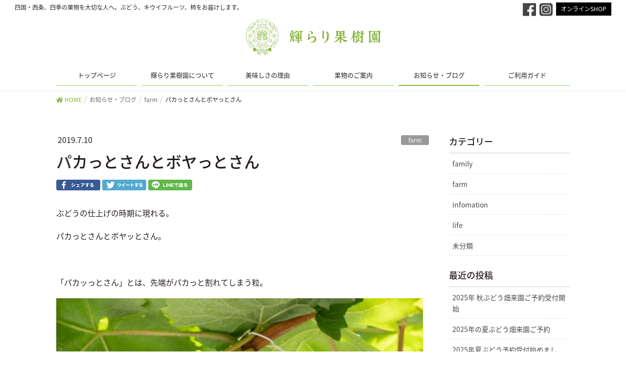

--- FILE ---
content_type: text/html; charset=UTF-8
request_url: https://kirari-farm.com/2019/07/10/%E3%83%91%E3%82%AB%E3%81%A3%E3%81%A8%E3%81%95%E3%82%93%E3%81%A8%E3%83%9C%E3%83%A4%E3%81%A3%E3%81%A8%E3%81%95%E3%82%93/
body_size: 62726
content:
<!DOCTYPE html>
<html lang="ja"
	prefix="og: https://ogp.me/ns#" >
<head>
<meta charset="utf-8">
<meta http-equiv="X-UA-Compatible" content="IE=edge">
<meta name="viewport" content="width=device-width, initial-scale=1">
<title>パカっとさんとボヤっとさん | 輝らり果樹園 | Kirari Fruits Farm | 愛媛県西条市の果樹園</title>

		<!-- All in One SEO 4.1.1.2 -->
		<link rel="canonical" href="https://kirari-farm.com/2019/07/10/%e3%83%91%e3%82%ab%e3%81%a3%e3%81%a8%e3%81%95%e3%82%93%e3%81%a8%e3%83%9c%e3%83%a4%e3%81%a3%e3%81%a8%e3%81%95%e3%82%93/" />
		<meta property="og:site_name" content="輝らり果樹園 | Kirari Fruits Farm | 愛媛県西条市の果樹園 | ぶどう・柿・レインボーレッドキウイなど、四季の果物を大切な人へ" />
		<meta property="og:type" content="article" />
		<meta property="og:title" content="パカっとさんとボヤっとさん | 輝らり果樹園 | Kirari Fruits Farm | 愛媛県西条市の果樹園" />
		<meta property="og:url" content="https://kirari-farm.com/2019/07/10/%e3%83%91%e3%82%ab%e3%81%a3%e3%81%a8%e3%81%95%e3%82%93%e3%81%a8%e3%83%9c%e3%83%a4%e3%81%a3%e3%81%a8%e3%81%95%e3%82%93/" />
		<meta property="article:published_time" content="2019-07-10T00:19:53Z" />
		<meta property="article:modified_time" content="2019-07-10T00:19:55Z" />
		<meta name="twitter:card" content="summary" />
		<meta name="twitter:domain" content="kirari-farm.com" />
		<meta name="twitter:title" content="パカっとさんとボヤっとさん | 輝らり果樹園 | Kirari Fruits Farm | 愛媛県西条市の果樹園" />
		<meta name="google" content="nositelinkssearchbox" />
		<script type="application/ld+json" class="aioseo-schema">
			{"@context":"https:\/\/schema.org","@graph":[{"@type":"WebSite","@id":"https:\/\/kirari-farm.com\/#website","url":"https:\/\/kirari-farm.com\/","name":"\u8f1d\u3089\u308a\u679c\u6a39\u5712 | Kirari Fruits Farm | \u611b\u5a9b\u770c\u897f\u6761\u5e02\u306e\u679c\u6a39\u5712","description":"\u3076\u3069\u3046\u30fb\u67ff\u30fb\u30ec\u30a4\u30f3\u30dc\u30fc\u30ec\u30c3\u30c9\u30ad\u30a6\u30a4\u306a\u3069\u3001\u56db\u5b63\u306e\u679c\u7269\u3092\u5927\u5207\u306a\u4eba\u3078","publisher":{"@id":"https:\/\/kirari-farm.com\/#organization"}},{"@type":"Organization","@id":"https:\/\/kirari-farm.com\/#organization","name":"\u8f1d\u3089\u308a\u679c\u6a39\u5712 | Kirari Fruits Farm | \u611b\u5a9b\u770c\u897f\u6761\u5e02\u306e\u679c\u6a39\u5712","url":"https:\/\/kirari-farm.com\/"},{"@type":"BreadcrumbList","@id":"https:\/\/kirari-farm.com\/2019\/07\/10\/%e3%83%91%e3%82%ab%e3%81%a3%e3%81%a8%e3%81%95%e3%82%93%e3%81%a8%e3%83%9c%e3%83%a4%e3%81%a3%e3%81%a8%e3%81%95%e3%82%93\/#breadcrumblist","itemListElement":[{"@type":"ListItem","@id":"https:\/\/kirari-farm.com\/#listItem","position":"1","item":{"@id":"https:\/\/kirari-farm.com\/#item","name":"\u30db\u30fc\u30e0","description":"\u3076\u3069\u3046\u30fb\u67ff\u30fb\u30ec\u30a4\u30f3\u30dc\u30fc\u30ec\u30c3\u30c9\u30ad\u30a6\u30a4\u306a\u3069\u3001\u56db\u5b63\u306e\u679c\u7269\u3092\u5927\u5207\u306a\u4eba\u3078","url":"https:\/\/kirari-farm.com\/"},"nextItem":"https:\/\/kirari-farm.com\/2019\/#listItem"},{"@type":"ListItem","@id":"https:\/\/kirari-farm.com\/2019\/#listItem","position":"2","item":{"@id":"https:\/\/kirari-farm.com\/2019\/#item","name":"2019","url":"https:\/\/kirari-farm.com\/2019\/"},"nextItem":"https:\/\/kirari-farm.com\/2019\/07\/#listItem","previousItem":"https:\/\/kirari-farm.com\/#listItem"},{"@type":"ListItem","@id":"https:\/\/kirari-farm.com\/2019\/07\/#listItem","position":"3","item":{"@id":"https:\/\/kirari-farm.com\/2019\/07\/#item","name":"July","url":"https:\/\/kirari-farm.com\/2019\/07\/"},"nextItem":"https:\/\/kirari-farm.com\/2019\/07\/10\/#listItem","previousItem":"https:\/\/kirari-farm.com\/2019\/#listItem"},{"@type":"ListItem","@id":"https:\/\/kirari-farm.com\/2019\/07\/10\/#listItem","position":"4","item":{"@id":"https:\/\/kirari-farm.com\/2019\/07\/10\/#item","name":"10","url":"https:\/\/kirari-farm.com\/2019\/07\/10\/"},"nextItem":"https:\/\/kirari-farm.com\/2019\/07\/10\/%e3%83%91%e3%82%ab%e3%81%a3%e3%81%a8%e3%81%95%e3%82%93%e3%81%a8%e3%83%9c%e3%83%a4%e3%81%a3%e3%81%a8%e3%81%95%e3%82%93\/#listItem","previousItem":"https:\/\/kirari-farm.com\/2019\/07\/#listItem"},{"@type":"ListItem","@id":"https:\/\/kirari-farm.com\/2019\/07\/10\/%e3%83%91%e3%82%ab%e3%81%a3%e3%81%a8%e3%81%95%e3%82%93%e3%81%a8%e3%83%9c%e3%83%a4%e3%81%a3%e3%81%a8%e3%81%95%e3%82%93\/#listItem","position":"5","item":{"@id":"https:\/\/kirari-farm.com\/2019\/07\/10\/%e3%83%91%e3%82%ab%e3%81%a3%e3%81%a8%e3%81%95%e3%82%93%e3%81%a8%e3%83%9c%e3%83%a4%e3%81%a3%e3%81%a8%e3%81%95%e3%82%93\/#item","name":"\u30d1\u30ab\u3063\u3068\u3055\u3093\u3068\u30dc\u30e4\u3063\u3068\u3055\u3093","url":"https:\/\/kirari-farm.com\/2019\/07\/10\/%e3%83%91%e3%82%ab%e3%81%a3%e3%81%a8%e3%81%95%e3%82%93%e3%81%a8%e3%83%9c%e3%83%a4%e3%81%a3%e3%81%a8%e3%81%95%e3%82%93\/"},"previousItem":"https:\/\/kirari-farm.com\/2019\/07\/10\/#listItem"}]},{"@type":"Person","@id":"https:\/\/kirari-farm.com\/author\/kirari-farm\/#author","url":"https:\/\/kirari-farm.com\/author\/kirari-farm\/","name":"kirari-farm","image":{"@type":"ImageObject","@id":"https:\/\/kirari-farm.com\/2019\/07\/10\/%e3%83%91%e3%82%ab%e3%81%a3%e3%81%a8%e3%81%95%e3%82%93%e3%81%a8%e3%83%9c%e3%83%a4%e3%81%a3%e3%81%a8%e3%81%95%e3%82%93\/#authorImage","url":"https:\/\/secure.gravatar.com\/avatar\/6a4a20de3fd43a3d564db404a356ea8a?s=96&d=mm&r=g","width":"96","height":"96","caption":"kirari-farm"}},{"@type":"WebPage","@id":"https:\/\/kirari-farm.com\/2019\/07\/10\/%e3%83%91%e3%82%ab%e3%81%a3%e3%81%a8%e3%81%95%e3%82%93%e3%81%a8%e3%83%9c%e3%83%a4%e3%81%a3%e3%81%a8%e3%81%95%e3%82%93\/#webpage","url":"https:\/\/kirari-farm.com\/2019\/07\/10\/%e3%83%91%e3%82%ab%e3%81%a3%e3%81%a8%e3%81%95%e3%82%93%e3%81%a8%e3%83%9c%e3%83%a4%e3%81%a3%e3%81%a8%e3%81%95%e3%82%93\/","name":"\u30d1\u30ab\u3063\u3068\u3055\u3093\u3068\u30dc\u30e4\u3063\u3068\u3055\u3093 | \u8f1d\u3089\u308a\u679c\u6a39\u5712 | Kirari Fruits Farm | \u611b\u5a9b\u770c\u897f\u6761\u5e02\u306e\u679c\u6a39\u5712","inLanguage":"ja","isPartOf":{"@id":"https:\/\/kirari-farm.com\/#website"},"breadcrumb":{"@id":"https:\/\/kirari-farm.com\/2019\/07\/10\/%e3%83%91%e3%82%ab%e3%81%a3%e3%81%a8%e3%81%95%e3%82%93%e3%81%a8%e3%83%9c%e3%83%a4%e3%81%a3%e3%81%a8%e3%81%95%e3%82%93\/#breadcrumblist"},"author":"https:\/\/kirari-farm.com\/2019\/07\/10\/%e3%83%91%e3%82%ab%e3%81%a3%e3%81%a8%e3%81%95%e3%82%93%e3%81%a8%e3%83%9c%e3%83%a4%e3%81%a3%e3%81%a8%e3%81%95%e3%82%93\/#author","creator":"https:\/\/kirari-farm.com\/2019\/07\/10\/%e3%83%91%e3%82%ab%e3%81%a3%e3%81%a8%e3%81%95%e3%82%93%e3%81%a8%e3%83%9c%e3%83%a4%e3%81%a3%e3%81%a8%e3%81%95%e3%82%93\/#author","image":{"@type":"ImageObject","@id":"https:\/\/kirari-farm.com\/#mainImage","url":"https:\/\/kirari-farm.com\/wp-content\/uploads\/2019\/07\/C6E1ED16-E7BA-4076-A814-62AFD4456DE9.jpeg","width":"1440","height":"1440"},"primaryImageOfPage":{"@id":"https:\/\/kirari-farm.com\/2019\/07\/10\/%e3%83%91%e3%82%ab%e3%81%a3%e3%81%a8%e3%81%95%e3%82%93%e3%81%a8%e3%83%9c%e3%83%a4%e3%81%a3%e3%81%a8%e3%81%95%e3%82%93\/#mainImage"},"datePublished":"2019-07-10T00:19:53+09:00","dateModified":"2019-07-10T00:19:55+09:00"},{"@type":"Article","@id":"https:\/\/kirari-farm.com\/2019\/07\/10\/%e3%83%91%e3%82%ab%e3%81%a3%e3%81%a8%e3%81%95%e3%82%93%e3%81%a8%e3%83%9c%e3%83%a4%e3%81%a3%e3%81%a8%e3%81%95%e3%82%93\/#article","name":"\u30d1\u30ab\u3063\u3068\u3055\u3093\u3068\u30dc\u30e4\u3063\u3068\u3055\u3093 | \u8f1d\u3089\u308a\u679c\u6a39\u5712 | Kirari Fruits Farm | \u611b\u5a9b\u770c\u897f\u6761\u5e02\u306e\u679c\u6a39\u5712","headline":"\u30d1\u30ab\u3063\u3068\u3055\u3093\u3068\u30dc\u30e4\u3063\u3068\u3055\u3093","author":{"@id":"https:\/\/kirari-farm.com\/author\/kirari-farm\/#author"},"publisher":{"@id":"https:\/\/kirari-farm.com\/#organization"},"datePublished":"2019-07-10T00:19:53+09:00","dateModified":"2019-07-10T00:19:55+09:00","articleSection":"farm","mainEntityOfPage":{"@id":"https:\/\/kirari-farm.com\/2019\/07\/10\/%e3%83%91%e3%82%ab%e3%81%a3%e3%81%a8%e3%81%95%e3%82%93%e3%81%a8%e3%83%9c%e3%83%a4%e3%81%a3%e3%81%a8%e3%81%95%e3%82%93\/#webpage"},"isPartOf":{"@id":"https:\/\/kirari-farm.com\/2019\/07\/10\/%e3%83%91%e3%82%ab%e3%81%a3%e3%81%a8%e3%81%95%e3%82%93%e3%81%a8%e3%83%9c%e3%83%a4%e3%81%a3%e3%81%a8%e3%81%95%e3%82%93\/#webpage"},"image":{"@type":"ImageObject","@id":"https:\/\/kirari-farm.com\/#articleImage","url":"https:\/\/kirari-farm.com\/wp-content\/uploads\/2019\/07\/C6E1ED16-E7BA-4076-A814-62AFD4456DE9.jpeg","width":"1440","height":"1440"}}]}
		</script>
		<script type="text/javascript" >
			window.ga=window.ga||function(){(ga.q=ga.q||[]).push(arguments)};ga.l=+new Date;
			ga('create', "UA-129401226-1", 'auto');
			ga('send', 'pageview');
		</script>
		<script async src="https://www.google-analytics.com/analytics.js"></script>
		<!-- All in One SEO -->

<link rel='dns-prefetch' href='//webfonts.sakura.ne.jp' />
<link rel='dns-prefetch' href='//s.w.org' />
<link rel="alternate" type="application/rss+xml" title="輝らり果樹園 | Kirari Fruits Farm | 愛媛県西条市の果樹園 &raquo; フィード" href="https://kirari-farm.com/feed/" />
<link rel="alternate" type="application/rss+xml" title="輝らり果樹園 | Kirari Fruits Farm | 愛媛県西条市の果樹園 &raquo; コメントフィード" href="https://kirari-farm.com/comments/feed/" />
<link rel="alternate" type="application/rss+xml" title="輝らり果樹園 | Kirari Fruits Farm | 愛媛県西条市の果樹園 &raquo; パカっとさんとボヤっとさん のコメントのフィード" href="https://kirari-farm.com/2019/07/10/%e3%83%91%e3%82%ab%e3%81%a3%e3%81%a8%e3%81%95%e3%82%93%e3%81%a8%e3%83%9c%e3%83%a4%e3%81%a3%e3%81%a8%e3%81%95%e3%82%93/feed/" />
<meta name="description" content="ぶどうの仕上げの時期に現れる。パカっとさんとボヤッとさん。 「パカッっとさん」とは、先端がパカっと割れてしまう粒。ぶどうは太るにつれて割れやすい品種がある。根からだけでなく、空気中の水分が多いことでも裂果する。着色する仕上げの時期に長雨が重なると、過湿でパカパカ割れてしまうのだ。 そして、「ボヤッとさん」粒がボヤボヤ？ブヨブヨ？して、全く味がのらない粒。若干緑の色が強くて、指でつまむとブヨブヨしている。食べたら速攻でわかる。よ〜く見ないと正常粒と" />		<script type="text/javascript">
			window._wpemojiSettings = {"baseUrl":"https:\/\/s.w.org\/images\/core\/emoji\/13.0.1\/72x72\/","ext":".png","svgUrl":"https:\/\/s.w.org\/images\/core\/emoji\/13.0.1\/svg\/","svgExt":".svg","source":{"concatemoji":"https:\/\/kirari-farm.com\/wp-includes\/js\/wp-emoji-release.min.js?ver=5.7.14"}};
			!function(e,a,t){var n,r,o,i=a.createElement("canvas"),p=i.getContext&&i.getContext("2d");function s(e,t){var a=String.fromCharCode;p.clearRect(0,0,i.width,i.height),p.fillText(a.apply(this,e),0,0);e=i.toDataURL();return p.clearRect(0,0,i.width,i.height),p.fillText(a.apply(this,t),0,0),e===i.toDataURL()}function c(e){var t=a.createElement("script");t.src=e,t.defer=t.type="text/javascript",a.getElementsByTagName("head")[0].appendChild(t)}for(o=Array("flag","emoji"),t.supports={everything:!0,everythingExceptFlag:!0},r=0;r<o.length;r++)t.supports[o[r]]=function(e){if(!p||!p.fillText)return!1;switch(p.textBaseline="top",p.font="600 32px Arial",e){case"flag":return s([127987,65039,8205,9895,65039],[127987,65039,8203,9895,65039])?!1:!s([55356,56826,55356,56819],[55356,56826,8203,55356,56819])&&!s([55356,57332,56128,56423,56128,56418,56128,56421,56128,56430,56128,56423,56128,56447],[55356,57332,8203,56128,56423,8203,56128,56418,8203,56128,56421,8203,56128,56430,8203,56128,56423,8203,56128,56447]);case"emoji":return!s([55357,56424,8205,55356,57212],[55357,56424,8203,55356,57212])}return!1}(o[r]),t.supports.everything=t.supports.everything&&t.supports[o[r]],"flag"!==o[r]&&(t.supports.everythingExceptFlag=t.supports.everythingExceptFlag&&t.supports[o[r]]);t.supports.everythingExceptFlag=t.supports.everythingExceptFlag&&!t.supports.flag,t.DOMReady=!1,t.readyCallback=function(){t.DOMReady=!0},t.supports.everything||(n=function(){t.readyCallback()},a.addEventListener?(a.addEventListener("DOMContentLoaded",n,!1),e.addEventListener("load",n,!1)):(e.attachEvent("onload",n),a.attachEvent("onreadystatechange",function(){"complete"===a.readyState&&t.readyCallback()})),(n=t.source||{}).concatemoji?c(n.concatemoji):n.wpemoji&&n.twemoji&&(c(n.twemoji),c(n.wpemoji)))}(window,document,window._wpemojiSettings);
		</script>
		<style type="text/css">
img.wp-smiley,
img.emoji {
	display: inline !important;
	border: none !important;
	box-shadow: none !important;
	height: 1em !important;
	width: 1em !important;
	margin: 0 .07em !important;
	vertical-align: -0.1em !important;
	background: none !important;
	padding: 0 !important;
}
</style>
	<link rel='stylesheet' id='font-awesome-css'  href='https://kirari-farm.com/wp-content/themes/lightning/inc/font-awesome/versions/5.6.0/css/all.min.css?ver=5.6' type='text/css' media='all' />
<link rel='stylesheet' id='vkExUnit_common_style-css'  href='https://kirari-farm.com/wp-content/plugins/vk-all-in-one-expansion-unit/assets/css/vkExUnit_style.css?ver=9.61.6.0' type='text/css' media='all' />
<style id='vkExUnit_common_style-inline-css' type='text/css'>
:root {--ver_page_top_button_url:url(https://kirari-farm.com/wp-content/plugins/vk-all-in-one-expansion-unit/assets/images/to-top-btn-icon.svg);}@font-face {font-weight: normal;font-style: normal;font-family: "vk_sns";src: url("https://kirari-farm.com/wp-content/plugins/vk-all-in-one-expansion-unit/inc/sns/icons/fonts/vk_sns.eot?-bq20cj");src: url("https://kirari-farm.com/wp-content/plugins/vk-all-in-one-expansion-unit/inc/sns/icons/fonts/vk_sns.eot?#iefix-bq20cj") format("embedded-opentype"),url("https://kirari-farm.com/wp-content/plugins/vk-all-in-one-expansion-unit/inc/sns/icons/fonts/vk_sns.woff?-bq20cj") format("woff"),url("https://kirari-farm.com/wp-content/plugins/vk-all-in-one-expansion-unit/inc/sns/icons/fonts/vk_sns.ttf?-bq20cj") format("truetype"),url("https://kirari-farm.com/wp-content/plugins/vk-all-in-one-expansion-unit/inc/sns/icons/fonts/vk_sns.svg?-bq20cj#vk_sns") format("svg");}
</style>
<link rel='stylesheet' id='wp-block-library-css'  href='https://kirari-farm.com/wp-includes/css/dist/block-library/style.min.css?ver=5.7.14' type='text/css' media='all' />
<link rel='stylesheet' id='wpfront-scroll-top-css'  href='https://kirari-farm.com/wp-content/plugins/wpfront-scroll-top/css/wpfront-scroll-top.min.css?ver=2.0.4.04013' type='text/css' media='all' />
<link rel='stylesheet' id='lightning-common-style-css'  href='https://kirari-farm.com/wp-content/themes/lightning/assets/css/common.css?ver=6.16.0' type='text/css' media='all' />
<link rel='stylesheet' id='lightning-design-style-css'  href='https://kirari-farm.com/wp-content/themes/lightning/design-skin/origin/css/style.css?ver=6.16.0' type='text/css' media='all' />
<style id='lightning-design-style-inline-css' type='text/css'>
/* ltg theme common */.color_key_bg,.color_key_bg_hover:hover{background-color: #87b33d;}.color_key_txt,.color_key_txt_hover:hover{color: #87b33d;}.color_key_border,.color_key_border_hover:hover{border-color: #87b33d;}.color_key_dark_bg,.color_key_dark_bg_hover:hover{background-color: #87b33d;}.color_key_dark_txt,.color_key_dark_txt_hover:hover{color: #87b33d;}.color_key_dark_border,.color_key_dark_border_hover:hover{border-color: #87b33d;}
.bbp-submit-wrapper .button.submit,.woocommerce a.button.alt:hover,.woocommerce-product-search button:hover,.woocommerce button.button.alt { background-color:#87b33d ; }.bbp-submit-wrapper .button.submit:hover,.woocommerce a.button.alt,.woocommerce-product-search button,.woocommerce button.button.alt:hover { background-color:#87b33d ; }.woocommerce ul.product_list_widget li a:hover img { border-color:#87b33d; }.veu_color_txt_key { color:#87b33d ; }.veu_color_bg_key { background-color:#87b33d ; }.veu_color_border_key { border-color:#87b33d ; }.btn-default { border-color:#87b33d;color:#87b33d;}.btn-default:focus,.btn-default:hover { border-color:#87b33d;background-color: #87b33d; }.btn-primary { background-color:#87b33d;border-color:#87b33d; }.btn-primary:focus,.btn-primary:hover { background-color:#87b33d;border-color:#87b33d; }
.tagcloud a:before { font-family: "Font Awesome 5 Free";content: "\f02b";font-weight: bold; }
a { color:#87b33d ; }a:hover { color:#87b33d ; }.page-header { background-color:#87b33d; }h1.entry-title:first-letter,.single h1.entry-title:first-letter { color:#87b33d; }h2,.mainSection-title { border-top-color:#87b33d; }h3:after,.subSection-title:after { border-bottom-color:#87b33d; }.media .media-body .media-heading a:hover { color:#87b33d; }ul.page-numbers li span.page-numbers.current { background-color:#87b33d; }.pager li > a { border-color:#87b33d;color:#87b33d;}.pager li > a:hover { background-color:#87b33d;color:#fff;}footer { border-top-color:#87b33d; }dt { border-left-color:#87b33d; }@media (min-width: 768px){ ul.gMenu > li > a:after { border-bottom-color: #87b33d ; }} /* @media (min-width: 768px) */
</style>
<link rel='stylesheet' id='lightning-theme-style-css'  href='https://kirari-farm.com/wp-content/themes/lightning-child/style.css?ver=4.1.5.1521737448' type='text/css' media='all' />
<link rel='stylesheet' id='addtoany-css'  href='https://kirari-farm.com/wp-content/plugins/add-to-any/addtoany.min.css?ver=1.15' type='text/css' media='all' />
<!--n2css--><script type='text/javascript' src='https://kirari-farm.com/wp-includes/js/jquery/jquery.min.js?ver=3.5.1' id='jquery-core-js'></script>
<script type='text/javascript' src='https://kirari-farm.com/wp-includes/js/jquery/jquery-migrate.min.js?ver=3.3.2' id='jquery-migrate-js'></script>
<script type='text/javascript' src='//webfonts.sakura.ne.jp/js/sakurav2.js?fadein=0&#038;ver=3.0.0' id='typesquare_std-js'></script>
<script type='text/javascript' src='https://kirari-farm.com/wp-content/plugins/add-to-any/addtoany.min.js?ver=1.1' id='addtoany-js'></script>
<link rel="https://api.w.org/" href="https://kirari-farm.com/wp-json/" /><link rel="alternate" type="application/json" href="https://kirari-farm.com/wp-json/wp/v2/posts/1119" /><link rel="EditURI" type="application/rsd+xml" title="RSD" href="https://kirari-farm.com/xmlrpc.php?rsd" />
<link rel="wlwmanifest" type="application/wlwmanifest+xml" href="https://kirari-farm.com/wp-includes/wlwmanifest.xml" /> 
<meta name="generator" content="WordPress 5.7.14" />
<link rel='shortlink' href='https://kirari-farm.com/?p=1119' />
<link rel="alternate" type="application/json+oembed" href="https://kirari-farm.com/wp-json/oembed/1.0/embed?url=https%3A%2F%2Fkirari-farm.com%2F2019%2F07%2F10%2F%25e3%2583%2591%25e3%2582%25ab%25e3%2581%25a3%25e3%2581%25a8%25e3%2581%2595%25e3%2582%2593%25e3%2581%25a8%25e3%2583%259c%25e3%2583%25a4%25e3%2581%25a3%25e3%2581%25a8%25e3%2581%2595%25e3%2582%2593%2F" />
<link rel="alternate" type="text/xml+oembed" href="https://kirari-farm.com/wp-json/oembed/1.0/embed?url=https%3A%2F%2Fkirari-farm.com%2F2019%2F07%2F10%2F%25e3%2583%2591%25e3%2582%25ab%25e3%2581%25a3%25e3%2581%25a8%25e3%2581%2595%25e3%2582%2593%25e3%2581%25a8%25e3%2583%259c%25e3%2583%25a4%25e3%2581%25a3%25e3%2581%25a8%25e3%2581%2595%25e3%2582%2593%2F&#038;format=xml" />

<script data-cfasync="false">
window.a2a_config=window.a2a_config||{};a2a_config.callbacks=[];a2a_config.overlays=[];a2a_config.templates={};a2a_localize = {
	Share: "共有",
	Save: "ブックマーク",
	Subscribe: "購読",
	Email: "メール",
	Bookmark: "ブックマーク",
	ShowAll: "すべて表示する",
	ShowLess: "小さく表示する",
	FindServices: "サービスを探す",
	FindAnyServiceToAddTo: "追加するサービスを今すぐ探す",
	PoweredBy: "Powered by",
	ShareViaEmail: "メールでシェアする",
	SubscribeViaEmail: "メールで購読する",
	BookmarkInYourBrowser: "ブラウザにブックマーク",
	BookmarkInstructions: "このページをブックマークするには、 Ctrl+D または \u2318+D を押下。",
	AddToYourFavorites: "お気に入りに追加",
	SendFromWebOrProgram: "任意のメールアドレスまたはメールプログラムから送信",
	EmailProgram: "メールプログラム",
	More: "詳細&#8230;",
	ThanksForSharing: "共有ありがとうございます !",
	ThanksForFollowing: "フォローありがとうございます !"
};

(function(d,s,a,b){a=d.createElement(s);b=d.getElementsByTagName(s)[0];a.async=1;a.src="https://static.addtoany.com/menu/page.js";b.parentNode.insertBefore(a,b);})(document,"script");
</script>
<!-- [ VK All in One Expansion Unit OGP ] -->
<meta property="og:site_name" content="輝らり果樹園 | Kirari Fruits Farm | 愛媛県西条市の果樹園" />
<meta property="og:url" content="https://kirari-farm.com/2019/07/10/%e3%83%91%e3%82%ab%e3%81%a3%e3%81%a8%e3%81%95%e3%82%93%e3%81%a8%e3%83%9c%e3%83%a4%e3%81%a3%e3%81%a8%e3%81%95%e3%82%93/" />
<meta property="og:title" content="パカっとさんとボヤっとさん | 輝らり果樹園 | Kirari Fruits Farm | 愛媛県西条市の果樹園" />
<meta property="og:description" content="ぶどうの仕上げの時期に現れる。パカっとさんとボヤッとさん。 「パカッっとさん」とは、先端がパカっと割れてしまう粒。ぶどうは太るにつれて割れやすい品種がある。根からだけでなく、空気中の水分が多いことでも裂果する。着色する仕上げの時期に長雨が重なると、過湿でパカパカ割れてしまうのだ。 そして、「ボヤッとさん」粒がボヤボヤ？ブヨブヨ？して、全く味がのらない粒。若干緑の色が強くて、指でつまむとブヨブヨしている。食べたら速攻でわかる。よ〜く見ないと正常粒と" />
<meta property="og:type" content="article" />
<meta property="og:image" content="https://kirari-farm.com/wp-content/uploads/2019/07/C6E1ED16-E7BA-4076-A814-62AFD4456DE9-1024x1024.jpeg" />
<meta property="og:image:width" content="750" />
<meta property="og:image:height" content="750" />
<!-- [ / VK All in One Expansion Unit OGP ] -->

<!-- 追加スタイルシート:base.css -->	
<link rel='stylesheet' id='lightning-theme-style-css'  href='https://kirari-farm.com/wp-content/themes/lightning-child/base.css?ver=4.1.5.1521737448' type='text/css' media='all' />
<!-- fadeup style sheet -->	
<link rel='stylesheet' href='https://kirari-farm.com/css/aos.css'>
<link rel="stylesheet" href="https://kirari-farm.com/wp-content/themes/lightning-child/custom.css">
<!-- Global site tag (gtag.js) - Google Analytics -->
<script async src="https://www.googletagmanager.com/gtag/js?id=UA-125948582-1"></script>
<!-- Googleアナリティクス -->	
<script>
  window.dataLayer = window.dataLayer || [];
  function gtag(){dataLayer.push(arguments);}
  gtag('js', new Date());

  gtag('config', 'UA-125948582-1');
</script>
<!-- smoothscroll -->	
<script>
jQuery(function(){
   jQuery('a[href^="#"]').click(function() {
      var speed = 400; 
      var href= jQuery(this).attr("href"); 
      var target = jQuery(href == "#" || href == "" ? 'html' : href);
      var position = target.offset().top;
      jQuery('body,html').animate({scrollTop:position}, speed, 'swing');
      return false;
   });
});
</script>
</head>
<body class="post-template-default single single-post postid-1119 single-format-standard post-name-%e3%83%91%e3%82%ab%e3%81%a3%e3%81%a8%e3%81%95%e3%82%93%e3%81%a8%e3%83%9c%e3%83%a4%e3%81%a3%e3%81%a8%e3%81%95%e3%82%93 post-type-post sidebar-fix fa_v5_css device-pc headfix">
<!-- fb読み込み -->	
<div id="fb-root"></div>
<script>(function(d, s, id) {
  var js, fjs = d.getElementsByTagName(s)[0];
  if (d.getElementById(id)) return;
  js = d.createElement(s); js.id = id;
  js.src = 'https://connect.facebook.net/ja_JP/sdk.js#xfbml=1&version=v3.2&appId=391415821355338&autoLogAppEvents=1';
  fjs.parentNode.insertBefore(js, fjs);
}(document, 'script', 'facebook-jssdk'));</script>

<div class="siteHeader_sp" id="siteHeader_sp">
  <div class="sp_header_container">
    <span class="sp_header_logo">
    	<a href="https://kirari-farm.com/">
    		<img src="https://kirari-farm.com/wp-content/uploads/2018/03/top_logo.png" alt="輝らり果樹園 愛媛石鎚山の麓の果樹園">
    	</a>
    </span>
    <div class="sp_header_menu">
      <a class="menu-trigger">
        <span></span>
        <span></span>
        <span></span>
        <div class="text">メニュー</div>
      </a>
    </div>
    <nav class="g-nav">
      <div style="overflow-y: auto!important;height:100vh;height:calc(var(--vh, 1vh) * 100);-webkit-overflow-scrolling:touch;padding-bottom:120px">
		<div class="menu-menu_main-container"><ul id="menu-menu_main" class="menu"><li id="menu-item-50" class="menu-item menu-item-type-post_type menu-item-object-page menu-item-home menu-item-50"><a href="https://kirari-farm.com/">トップページ</a></li>
<li id="menu-item-261" class="menu-item menu-item-type-post_type menu-item-object-page menu-item-261"><a href="https://kirari-farm.com/about/">輝らり果樹園について</a></li>
<li id="menu-item-53" class="menu-item menu-item-type-post_type menu-item-object-page menu-item-53"><a href="https://kirari-farm.com/spirit/">美味しさの理由</a></li>
<li id="menu-item-606" class="menu-item menu-item-type-post_type menu-item-object-page menu-item-has-children menu-item-606"><a href="https://kirari-farm.com/fruits/">果物のご案内</a>
<ul class="sub-menu">
	<li id="menu-item-607" class="menu-item menu-item-type-post_type menu-item-object-page menu-item-607"><a href="https://kirari-farm.com/fruits/marugoto-mocco/">まるごとモッコ</a></li>
	<li id="menu-item-654" class="menu-item menu-item-type-post_type menu-item-object-page menu-item-654"><a href="https://kirari-farm.com/fruits/shine-muscat/">シャインマスカット</a></li>
	<li id="menu-item-649" class="menu-item menu-item-type-post_type menu-item-object-page menu-item-649"><a href="https://kirari-farm.com/fruits/rainbow-kiwi/">レインボーキウイ</a></li>
	<li id="menu-item-635" class="menu-item menu-item-type-post_type menu-item-object-page menu-item-635"><a href="https://kirari-farm.com/fruits/green-kiwi/">グリーンキウイ</a></li>
	<li id="menu-item-652" class="menu-item menu-item-type-post_type menu-item-object-page menu-item-652"><a href="https://kirari-farm.com/fruits/persimmon/">柿</a></li>
</ul>
</li>
<li id="menu-item-51" class="menu-item menu-item-type-post_type menu-item-object-page current_page_parent menu-item-51 current-menu-ancestor"><a href="https://kirari-farm.com/blog/">お知らせ・ブログ</a></li>
<li id="menu-item-49" class="menu-item menu-item-type-post_type menu-item-object-page menu-item-49"><a href="https://kirari-farm.com/guidance/">ご利用ガイド</a></li>
</ul></div>		<div class="menu">
	        <div class="gnav_online_shop">
	          <a href="https://kirarifruits.base.shop/" class="" target="_blank">
	            オンラインSHOP<span>（BASE SHOPへ）</span>
	          </a>
	        </div>
	        <div class="gnav_sns">
	          <span><a href="https://www.facebook.com/kirarifruitsfarm/" target="_blank"><img src="https://kirari-farm.com/wp-content/themes/lightning-child/img/sp_icon_facebook.png"></a></span>
	          <span><a href="https://www.instagram.com/fumi.kirari/" target="_blank"><img src="https://kirari-farm.com/wp-content/themes/lightning-child/img/sp_icon_instagram.png"></a></span>
			</div>
		</div>
      </div>
      <div class="sp_footer_menu">
		<a class="menu-trigger2">
			<span class="close_icon">&times;</span><span class="close_text">CLOSE</span>
		</a>
      </div>
    </nav>
  </div>
</div>

<header class="navbar siteHeader">
	
<!--ヘッダ上部-->
	<div class="container-fluid">
		<div class="row　header-top-column">
			<div class="col-sm-6 header-top-left">四国・西条、四季の果物を大切な人へ。ぶどう、キウイフルーツ、柿をお届けします。</div>
			<div class="col-sm-6 header-top-right">
				<a href="https://www.facebook.com/kirarifruitsfarm/" target="_blank"><img src="https://kirari-farm.com/wp-content/uploads/2018/03/icon_facebook.png"></a>
				<a href="https://www.instagram.com/fumi.kirari/" target="_blank"><img src="https://kirari-farm.com/wp-content/uploads/2018/03/icon_instagram.png"></a>
				<a href="https://kirarifruits.base.shop/" class="square-btn-1" target="_blank">オンラインSHOP</a>
			</div>
		</div>
	</div>
	
	
	<div class="container siteHeadContainer">
		<div class="navbar-header">
			<h1 class="navbar-brand siteHeader_logo">
			<a href="https://kirari-farm.com/"><span>
			<img src="https://kirari-farm.com/wp-content/uploads/2019/01/logo_g.svg" alt="輝らり果樹園 | Kirari Fruits Farm | 愛媛県西条市の果樹園" />			</span></a>
			</h1>
									  <a href="#" class="btn btn-default menuBtn menuClose menuBtn_left" id="menuBtn"><i class="fa fa-bars" aria-hidden="true"></i></a>
					</div>

		<div id="gMenu_outer" class="gMenu_outer"><nav class="menu-menu_main-container"><ul id="menu-menu_main-1" class="menu nav gMenu"><li id="menu-item-50" class="menu-item menu-item-type-post_type menu-item-object-page menu-item-home"><a href="https://kirari-farm.com/"><strong class="gMenu_name">トップページ</strong></a></li>
<li id="menu-item-261" class="menu-item menu-item-type-post_type menu-item-object-page"><a href="https://kirari-farm.com/about/"><strong class="gMenu_name">輝らり果樹園について</strong></a></li>
<li id="menu-item-53" class="menu-item menu-item-type-post_type menu-item-object-page"><a href="https://kirari-farm.com/spirit/"><strong class="gMenu_name">美味しさの理由</strong></a></li>
<li id="menu-item-606" class="menu-item menu-item-type-post_type menu-item-object-page menu-item-has-children"><a href="https://kirari-farm.com/fruits/"><strong class="gMenu_name">果物のご案内</strong></a>
<ul class="sub-menu">
	<li id="menu-item-607" class="menu-item menu-item-type-post_type menu-item-object-page"><a href="https://kirari-farm.com/fruits/marugoto-mocco/">まるごとモッコ</a></li>
	<li id="menu-item-654" class="menu-item menu-item-type-post_type menu-item-object-page"><a href="https://kirari-farm.com/fruits/shine-muscat/">シャインマスカット</a></li>
	<li id="menu-item-649" class="menu-item menu-item-type-post_type menu-item-object-page"><a href="https://kirari-farm.com/fruits/rainbow-kiwi/">レインボーキウイ</a></li>
	<li id="menu-item-635" class="menu-item menu-item-type-post_type menu-item-object-page"><a href="https://kirari-farm.com/fruits/green-kiwi/">グリーンキウイ</a></li>
	<li id="menu-item-652" class="menu-item menu-item-type-post_type menu-item-object-page"><a href="https://kirari-farm.com/fruits/persimmon/">柿</a></li>
</ul>
</li>
<li id="menu-item-51" class="menu-item menu-item-type-post_type menu-item-object-page current_page_parent current-menu-ancestor"><a href="https://kirari-farm.com/blog/"><strong class="gMenu_name">お知らせ・ブログ</strong></a></li>
<li id="menu-item-49" class="menu-item menu-item-type-post_type menu-item-object-page"><a href="https://kirari-farm.com/guidance/"><strong class="gMenu_name">ご利用ガイド</strong></a></li>
</ul></nav></div>	</div>
	</header>

<!-- [ .breadSection ] -->
<div class="section breadSection">
<div class="container">
<div class="row">
<ol class="breadcrumb"><li id="panHome"><a href="https://kirari-farm.com/"><span><i class="fa fa-home"></i> HOME</span></a></li><li><a href="https://kirari-farm.com/blog/"><span>お知らせ・ブログ</span></a></li><li><a href="https://kirari-farm.com/category/farm/"><span>farm</span></a></li><li><span>パカっとさんとボヤっとさん</span></li></ol>
</div>
</div>
</div>
<!-- [ /.breadSection ] -->
<div class="section siteContent">
<div class="container">
<div class="row">

<div class="col-md-8 mainSection post-content" id="main" role="main">

<article id="post-1119" class="post-1119 post type-post status-publish format-standard has-post-thumbnail hentry category-farm">
	<header>
	<div class="entry-meta">


<span>2019.7.10</span>



<span class="entry-meta_items entry-meta_items_term"><a href="https://kirari-farm.com/category/farm/" class="btn  btn-xs btn-single" style="background-color:#999999;border:none;">farm</a></span>
</div>
	<h1 class="entry-title">パカっとさんとボヤっとさん</h1>
<ul class="sns_btn">
<!-- facebook -->
<li>
  <a href="//www.facebook.com/sharer.php?src=bm&u=https://kirari-farm.com/2019/07/10/%e3%83%91%e3%82%ab%e3%81%a3%e3%81%a8%e3%81%95%e3%82%93%e3%81%a8%e3%83%9c%e3%83%a4%e3%81%a3%e3%81%a8%e3%81%95%e3%82%93/&t=パカっとさんとボヤっとさん" title="Facebookでシェア" onclick="javascript:window.open(this.href, '_blank', 'menubar=no,toolbar=no,resizable=yes,scrollbars=yes,height=800,width=600');return false;"><img src="https://kirari-farm.com/wp-content/themes/lightning-child/img/sns1.png"></a>
</li>
<!-- Twitter -->
<li>
  <a href="//twitter.com/share?text=パカっとさんとボヤっとさん&url=https://kirari-farm.com/2019/07/10/%e3%83%91%e3%82%ab%e3%81%a3%e3%81%a8%e3%81%95%e3%82%93%e3%81%a8%e3%83%9c%e3%83%a4%e3%81%a3%e3%81%a8%e3%81%95%e3%82%93/&via=wemo_blog" title="Twitterでシェア" onclick="javascript:window.open(this.href, '_blank', 'menubar=no,toolbar=no,resizable=yes,scrollbars=yes,height=400,width=600');return false;"><img src="https://kirari-farm.com/wp-content/themes/lightning-child/img/sns2.png"></a>
</li>
<!-- Google+ 
<li>
  <a href="//plus.google.com/share?url=https://kirari-farm.com/2019/07/10/%e3%83%91%e3%82%ab%e3%81%a3%e3%81%a8%e3%81%95%e3%82%93%e3%81%a8%e3%83%9c%e3%83%a4%e3%81%a3%e3%81%a8%e3%81%95%e3%82%93/" onclick="javascript:window.open(this.href, '_blank', 'menubar=no,toolbar=no,resizable=yes,scrollbars=yes,height=600,width=500');return false;" title="Google+で共有"></a>
</li>
-->
<!-- LINE -->
<li>
  <a href="//line.me/R/msg/text/?パカっとさんとボヤっとさん%0Ahttps://kirari-farm.com/2019/07/10/%e3%83%91%e3%82%ab%e3%81%a3%e3%81%a8%e3%81%95%e3%82%93%e3%81%a8%e3%83%9c%e3%83%a4%e3%81%a3%e3%81%a8%e3%81%95%e3%82%93/" target="_blank" title="LINEに送る"><img src="https://kirari-farm.com/wp-content/themes/lightning-child/img/sns3.png"></a>
</li>
</ul>
	</header>
<style>
ul.sns_btn{margin:0;padding:0;}
ul.sns_btn li{display:inline-block;margin:0}
</style>
	<div class="entry-body">
	
<p class="p1"><span class="s1">ぶどうの仕上げの時期に現れる。</span></p>
<p class="p1"><span class="s1">パカっとさんとボヤッとさん。</span></p>
<p class="p1"> </p>
<p class="p1"><span class="s1">「パカッっとさん」とは、先端がパカっと割れてしまう粒。</span></p>
<p><img loading="lazy" class="alignnone size-large wp-image-1113" src="https://kirari-farm.com/wp-content/uploads/2019/07/C6E1ED16-E7BA-4076-A814-62AFD4456DE9-1024x1024.jpeg" alt="" width="750" height="750" srcset="https://kirari-farm.com/wp-content/uploads/2019/07/C6E1ED16-E7BA-4076-A814-62AFD4456DE9-1024x1024.jpeg 1024w, https://kirari-farm.com/wp-content/uploads/2019/07/C6E1ED16-E7BA-4076-A814-62AFD4456DE9-150x150.jpeg 150w, https://kirari-farm.com/wp-content/uploads/2019/07/C6E1ED16-E7BA-4076-A814-62AFD4456DE9-300x300.jpeg 300w, https://kirari-farm.com/wp-content/uploads/2019/07/C6E1ED16-E7BA-4076-A814-62AFD4456DE9-768x768.jpeg 768w, https://kirari-farm.com/wp-content/uploads/2019/07/C6E1ED16-E7BA-4076-A814-62AFD4456DE9.jpeg 1440w" sizes="(max-width: 750px) 100vw, 750px" /></p>
<p class="p1"><span class="s1">ぶどうは太るにつれて割れやすい品種がある。</span></p>
<p class="p1"><span class="s1">根からだけでなく、空気中の水分が多いことでも裂果する。</span></p>
<p class="p1"><span class="s1">着色する仕上げの時期に長雨が重なると、過湿でパカパカ割れてしまうのだ。</span></p>
<p class="p1"> </p>
<p class="p1"><span class="s1">そして、「ボヤッとさん」</span></p>
<p class="p1"><span class="s1">粒がボヤボヤ？ブヨブヨ？して、全く味がのらない粒。</span></p>
<p><img loading="lazy" class="alignnone size-large wp-image-1112" src="https://kirari-farm.com/wp-content/uploads/2019/07/34FF43F3-F764-4C8A-92C4-90849678EDB9-683x1024.jpeg" alt="" width="683" height="1024" srcset="https://kirari-farm.com/wp-content/uploads/2019/07/34FF43F3-F764-4C8A-92C4-90849678EDB9-683x1024.jpeg 683w, https://kirari-farm.com/wp-content/uploads/2019/07/34FF43F3-F764-4C8A-92C4-90849678EDB9-200x300.jpeg 200w, https://kirari-farm.com/wp-content/uploads/2019/07/34FF43F3-F764-4C8A-92C4-90849678EDB9-768x1152.jpeg 768w, https://kirari-farm.com/wp-content/uploads/2019/07/34FF43F3-F764-4C8A-92C4-90849678EDB9.jpeg 1536w" sizes="(max-width: 683px) 100vw, 683px" /></p>
<p class="p1"><span class="s1">若干緑の色が強くて、指でつまむとブヨブヨしている。</span></p>
<p class="p1"><span class="s1">食べたら速攻でわかる。</span></p>
<p class="p1"><span class="s1">よ〜く見ないと正常粒と見分けがつかないのが難点。</span></p>
<p class="p1"><span class="s1">でもこの粒が混ざってしまうのは怖いので、１房１房見回していく。</span></p>
<p class="p1"><span class="s1">・</span></p>
<p class="p1"><span class="s1">この粒たちに今年は特に悩まされている。</span></p>
<p class="p1"><span class="s1">品種毎に出る問題が違う。</span></p>
<p class="p1"><span class="s1">粒を退けるとポッカリあく大きな穴。</span></p>
<p class="p1"><span class="s1">房の形が崩れていくので、一体何房生き残るのだろうと気が気でない。</span></p>
<p class="p1"><span class="s1">・</span></p>
<p class="p1"><span class="s1">とにかく早く梅雨が早く空けてくれることを祈りつつ、粒を退け続けるしかないかな。</span></p>
<div class="addtoany_share_save_container addtoany_content addtoany_content_bottom"><div class="a2a_kit a2a_kit_size_32 addtoany_list" data-a2a-url="https://kirari-farm.com/2019/07/10/%e3%83%91%e3%82%ab%e3%81%a3%e3%81%a8%e3%81%95%e3%82%93%e3%81%a8%e3%83%9c%e3%83%a4%e3%81%a3%e3%81%a8%e3%81%95%e3%82%93/" data-a2a-title="パカっとさんとボヤっとさん"><a class="a2a_button_facebook" href="https://www.addtoany.com/add_to/facebook?linkurl=https%3A%2F%2Fkirari-farm.com%2F2019%2F07%2F10%2F%25e3%2583%2591%25e3%2582%25ab%25e3%2581%25a3%25e3%2581%25a8%25e3%2581%2595%25e3%2582%2593%25e3%2581%25a8%25e3%2583%259c%25e3%2583%25a4%25e3%2581%25a3%25e3%2581%25a8%25e3%2581%2595%25e3%2582%2593%2F&amp;linkname=%E3%83%91%E3%82%AB%E3%81%A3%E3%81%A8%E3%81%95%E3%82%93%E3%81%A8%E3%83%9C%E3%83%A4%E3%81%A3%E3%81%A8%E3%81%95%E3%82%93" title="Facebook" rel="nofollow noopener" target="_blank"></a><a class="a2a_button_twitter" href="https://www.addtoany.com/add_to/twitter?linkurl=https%3A%2F%2Fkirari-farm.com%2F2019%2F07%2F10%2F%25e3%2583%2591%25e3%2582%25ab%25e3%2581%25a3%25e3%2581%25a8%25e3%2581%2595%25e3%2582%2593%25e3%2581%25a8%25e3%2583%259c%25e3%2583%25a4%25e3%2581%25a3%25e3%2581%25a8%25e3%2581%2595%25e3%2582%2593%2F&amp;linkname=%E3%83%91%E3%82%AB%E3%81%A3%E3%81%A8%E3%81%95%E3%82%93%E3%81%A8%E3%83%9C%E3%83%A4%E3%81%A3%E3%81%A8%E3%81%95%E3%82%93" title="Twitter" rel="nofollow noopener" target="_blank"></a><a class="a2a_button_line" href="https://www.addtoany.com/add_to/line?linkurl=https%3A%2F%2Fkirari-farm.com%2F2019%2F07%2F10%2F%25e3%2583%2591%25e3%2582%25ab%25e3%2581%25a3%25e3%2581%25a8%25e3%2581%2595%25e3%2582%2593%25e3%2581%25a8%25e3%2583%259c%25e3%2583%25a4%25e3%2581%25a3%25e3%2581%25a8%25e3%2581%2595%25e3%2582%2593%2F&amp;linkname=%E3%83%91%E3%82%AB%E3%81%A3%E3%81%A8%E3%81%95%E3%82%93%E3%81%A8%E3%83%9C%E3%83%A4%E3%81%A3%E3%81%A8%E3%81%95%E3%82%93" title="Line" rel="nofollow noopener" target="_blank"></a></div></div>	</div><!-- [ /.entry-body ] -->

	<div class="entry-footer">
	
	<div class="entry-meta-dataList"><dl><dt>カテゴリー</dt><dd><a href="https://kirari-farm.com/category/farm/">farm</a></dd></dl></div>
		</div><!-- [ /.entry-footer ] -->

	
<div id="comments" class="comments-area">

	
	
	
	
</div><!-- #comments -->
</article>

<nav>
  <ul class="pager">
    <li class="previous"><a href="https://kirari-farm.com/2019/07/10/%e5%85%89%e3%82%92%e9%9b%86%e3%82%81%e3%81%a6/" rel="prev">光を集めて</a></li>
    <li class="next"><a href="https://kirari-farm.com/2019/07/22/2019%e5%b9%b4%e3%81%ae%e3%81%b6%e3%81%a9%e3%81%86%e7%95%91%e6%9d%a5%e5%9c%92%e3%81%94%e4%ba%88%e7%b4%84/" rel="next">2019年のぶどう畑来園ご予約</a></li>
  </ul>
</nav>

</div><!-- [ /.mainSection ] -->

<div class="col-md-3 col-md-offset-1 subSection sideSection">
<aside class="widget widget_categories" id="categories-3"><h1 class="widget-title subSection-title">カテゴリー</h1>
			<ul>
					<li class="cat-item cat-item-8"><a href="https://kirari-farm.com/category/%e5%ae%b6%e6%97%8f%e3%81%ae%e3%81%93%e3%81%a8/" title="家族のこと">family</a>
</li>
	<li class="cat-item cat-item-21"><a href="https://kirari-farm.com/category/farm/">farm</a>
</li>
	<li class="cat-item cat-item-7"><a href="https://kirari-farm.com/category/%e6%9e%9c%e6%a8%b9%e5%9c%92%e3%81%8b%e3%82%89%e3%81%ae%e3%81%8a%e7%9f%a5%e3%82%89%e3%81%9b/" title="果樹園からのお知らせ">infomation</a>
</li>
	<li class="cat-item cat-item-20"><a href="https://kirari-farm.com/category/life/" title="生活のこと">life</a>
</li>
	<li class="cat-item cat-item-1"><a href="https://kirari-farm.com/category/%e6%9c%aa%e5%88%86%e9%a1%9e/">未分類</a>
</li>
			</ul>

			</aside>
		<aside class="widget widget_recent_entries" id="recent-posts-3">
		<h1 class="widget-title subSection-title">最近の投稿</h1>
		<ul>
											<li>
					<a href="https://kirari-farm.com/2025/09/04/2025%e5%b9%b4-%e7%a7%8b%e3%81%b6%e3%81%a9%e3%81%86%e7%95%91%e6%9d%a5%e5%9c%92%e3%81%94%e4%ba%88%e7%b4%84%e5%8f%97%e4%bb%98%e9%96%8b%e5%a7%8b/">2025年 秋ぶどう畑来園ご予約受付開始</a>
									</li>
											<li>
					<a href="https://kirari-farm.com/2025/07/17/2025%e5%b9%b4%e3%81%ae%e5%a4%8f%e3%81%b6%e3%81%a9%e3%81%86%e7%95%91%e6%9d%a5%e5%9c%92%e3%81%94%e4%ba%88%e7%b4%84/">2025年の夏ぶどう畑来園ご予約</a>
									</li>
											<li>
					<a href="https://kirari-farm.com/2025/07/09/2025%e5%b9%b4%e5%a4%8f%e3%81%b6%e3%81%a9%e3%81%86%e4%ba%88%e7%b4%84%e5%8f%97%e4%bb%98%e5%a7%8b%e3%82%81%e3%81%be%e3%81%97%e3%81%9f%ef%bc%81/">2025年夏ぶどう予約受付始めました！</a>
									</li>
											<li>
					<a href="https://kirari-farm.com/2024/10/20/2024%e5%b9%b4%e3%80%80%e7%a7%8b%e5%86%ac%e6%9e%9c%e7%89%a9%e4%ba%88%e7%b4%84%e5%8f%97%e4%bb%98%e5%a7%8b%e3%82%81%e3%81%be%e3%81%99%ef%bc%81%ef%bc%81%ef%bc%81/">2024年　秋冬果物予約受付始めます！！！</a>
									</li>
											<li>
					<a href="https://kirari-farm.com/2024/09/22/2024%e5%b9%b4%e3%80%80%e3%81%b6%e3%81%a9%e3%81%86%e7%b5%82%e4%ba%86%e3%81%97%e3%81%be%e3%81%97%e3%81%9f%ef%bc%81/">2024年　ぶどう終了しました！</a>
									</li>
					</ul>

		</aside><aside class="widget widget_archive" id="archives-3"><h1 class="widget-title subSection-title">アーカイブ</h1>
			<ul>
					<li><a href='https://kirari-farm.com/2025/09/'>2025年9月</a></li>
	<li><a href='https://kirari-farm.com/2025/07/'>2025年7月</a></li>
	<li><a href='https://kirari-farm.com/2024/10/'>2024年10月</a></li>
	<li><a href='https://kirari-farm.com/2024/09/'>2024年9月</a></li>
	<li><a href='https://kirari-farm.com/2024/08/'>2024年8月</a></li>
	<li><a href='https://kirari-farm.com/2024/07/'>2024年7月</a></li>
	<li><a href='https://kirari-farm.com/2024/04/'>2024年4月</a></li>
	<li><a href='https://kirari-farm.com/2023/10/'>2023年10月</a></li>
	<li><a href='https://kirari-farm.com/2023/09/'>2023年9月</a></li>
	<li><a href='https://kirari-farm.com/2023/08/'>2023年8月</a></li>
	<li><a href='https://kirari-farm.com/2023/07/'>2023年7月</a></li>
	<li><a href='https://kirari-farm.com/2022/10/'>2022年10月</a></li>
	<li><a href='https://kirari-farm.com/2022/09/'>2022年9月</a></li>
	<li><a href='https://kirari-farm.com/2022/08/'>2022年8月</a></li>
	<li><a href='https://kirari-farm.com/2022/07/'>2022年7月</a></li>
	<li><a href='https://kirari-farm.com/2022/03/'>2022年3月</a></li>
	<li><a href='https://kirari-farm.com/2022/02/'>2022年2月</a></li>
	<li><a href='https://kirari-farm.com/2022/01/'>2022年1月</a></li>
	<li><a href='https://kirari-farm.com/2021/12/'>2021年12月</a></li>
	<li><a href='https://kirari-farm.com/2021/10/'>2021年10月</a></li>
	<li><a href='https://kirari-farm.com/2021/09/'>2021年9月</a></li>
	<li><a href='https://kirari-farm.com/2021/08/'>2021年8月</a></li>
	<li><a href='https://kirari-farm.com/2021/06/'>2021年6月</a></li>
	<li><a href='https://kirari-farm.com/2021/03/'>2021年3月</a></li>
	<li><a href='https://kirari-farm.com/2020/12/'>2020年12月</a></li>
	<li><a href='https://kirari-farm.com/2020/10/'>2020年10月</a></li>
	<li><a href='https://kirari-farm.com/2020/09/'>2020年9月</a></li>
	<li><a href='https://kirari-farm.com/2020/08/'>2020年8月</a></li>
	<li><a href='https://kirari-farm.com/2020/07/'>2020年7月</a></li>
	<li><a href='https://kirari-farm.com/2020/06/'>2020年6月</a></li>
	<li><a href='https://kirari-farm.com/2019/10/'>2019年10月</a></li>
	<li><a href='https://kirari-farm.com/2019/09/'>2019年9月</a></li>
	<li><a href='https://kirari-farm.com/2019/07/'>2019年7月</a></li>
	<li><a href='https://kirari-farm.com/2019/06/'>2019年6月</a></li>
	<li><a href='https://kirari-farm.com/2019/05/'>2019年5月</a></li>
	<li><a href='https://kirari-farm.com/2019/04/'>2019年4月</a></li>
	<li><a href='https://kirari-farm.com/2019/03/'>2019年3月</a></li>
	<li><a href='https://kirari-farm.com/2019/02/'>2019年2月</a></li>
	<li><a href='https://kirari-farm.com/2019/01/'>2019年1月</a></li>
	<li><a href='https://kirari-farm.com/2018/11/'>2018年11月</a></li>
	<li><a href='https://kirari-farm.com/2018/10/'>2018年10月</a></li>
	<li><a href='https://kirari-farm.com/2018/09/'>2018年9月</a></li>
			</ul>

			</aside></div><!-- [ /.subSection ] -->

</div><!-- [ /.row ] -->
</div><!-- [ /.container ] -->
</div><!-- [ /.siteContent ] -->
<!--
<section class="onlineShop normal">
	<div class="row">
		<div class="col-sm-12">
							<p><a href="https://store.shopping.yahoo.co.jp/kirari-fruits-farm/" target="_blank"><img src="https://kirari-farm.com/wp-content/uploads/2018/03/img_C001.png" alt="online_shop" width="100%"></a></p>
		</div>
	</div>	
</section>
-->

<section class="normal">
<div class="sns-grid">
<div class="sns-item">
<h2 class="text-center"><img src="https://kirari-farm.com/wp-content/themes/lightning-child/img/instagram.png" width="150px" alt="instagram"></h2>
		<div id="instagram-gallery-feed-1" class="instagram-gallery-feed" data-feed="{&quot;id&quot;:1,&quot;account_id&quot;:&quot;7216210378480624&quot;,&quot;source&quot;:&quot;username&quot;,&quot;tag&quot;:&quot;wordpress&quot;,&quot;order_by&quot;:&quot;top_media&quot;,&quot;layout&quot;:&quot;gallery&quot;,&quot;limit&quot;:&quot;9&quot;,&quot;columns&quot;:3,&quot;lazy&quot;:false,&quot;spacing&quot;:&quot;0&quot;,&quot;highlight&quot;:{&quot;tag&quot;:&quot;&quot;,&quot;id&quot;:&quot;&quot;,&quot;position&quot;:&quot;&quot;},&quot;reel&quot;:{&quot;hide&quot;:true},&quot;copyright&quot;:{&quot;hide&quot;:true,&quot;placeholder&quot;:&quot;&quot;},&quot;profile&quot;:{&quot;display&quot;:false,&quot;auto&quot;:false,&quot;username&quot;:&quot;&quot;,&quot;nickname&quot;:&quot;&quot;,&quot;website&quot;:&quot;&quot;,&quot;biography&quot;:&quot;&quot;,&quot;link_text&quot;:&quot;Follow&quot;,&quot;website_text&quot;:&quot;Website&quot;,&quot;avatar&quot;:&quot;&quot;,&quot;name&quot;:&quot;&quot;,&quot;followers_count&quot;:0,&quot;media_count&quot;:0,&quot;link&quot;:&quot;&quot;,&quot;profile_picture_url&quot;:&quot;http:\/\/2.gravatar.com\/avatar\/b642b4217b34b1e8d3bd915fc65c4452?s=150&amp;d=mm&amp;r=g&quot;},&quot;box&quot;:{&quot;display&quot;:false,&quot;padding&quot;:1,&quot;radius&quot;:0,&quot;background&quot;:&quot;#fefefe&quot;,&quot;profile&quot;:false,&quot;desc&quot;:&quot;&quot;,&quot;text_color&quot;:&quot;#000000&quot;},&quot;mask&quot;:{&quot;display&quot;:true,&quot;background&quot;:&quot;#000000&quot;,&quot;likes_count&quot;:true,&quot;comments_count&quot;:true,&quot;likes&quot;:true,&quot;comments&quot;:true},&quot;card&quot;:{&quot;display&quot;:false,&quot;radius&quot;:&quot;1&quot;,&quot;font_size&quot;:&quot;12&quot;,&quot;background&quot;:&quot;#ffffff&quot;,&quot;background_hover&quot;:&quot;#ffffff&quot;,&quot;text_color&quot;:&quot;#000000&quot;,&quot;padding&quot;:&quot;5&quot;,&quot;likes_count&quot;:true,&quot;text_length&quot;:10,&quot;comments_count&quot;:true,&quot;text_align&quot;:&quot;left&quot;,&quot;info&quot;:true,&quot;length&quot;:10,&quot;caption&quot;:true},&quot;carousel&quot;:{&quot;slidespv&quot;:5,&quot;centered_slides&quot;:false,&quot;autoplay&quot;:false,&quot;autoplay_interval&quot;:3000,&quot;navarrows&quot;:true,&quot;navarrows_color&quot;:&quot;&quot;,&quot;pagination&quot;:true,&quot;pagination_color&quot;:&quot;&quot;},&quot;modal&quot;:{&quot;display&quot;:true,&quot;profile&quot;:false,&quot;media_description&quot;:true,&quot;likes_count&quot;:true,&quot;comments_count&quot;:true,&quot;text_align&quot;:&quot;left&quot;,&quot;modal_align&quot;:&quot;right&quot;,&quot;text_length&quot;:10000,&quot;font_size&quot;:12,&quot;caption&quot;:false,&quot;likes&quot;:false,&quot;comments&quot;:false,&quot;align&quot;:&quot;bottom&quot;},&quot;button&quot;:{&quot;display&quot;:false,&quot;text&quot;:&quot;View on Instagram&quot;,&quot;text_color&quot;:&quot;#ffff&quot;,&quot;background&quot;:&quot;&quot;,&quot;background_hover&quot;:&quot;&quot;},&quot;button_load&quot;:{&quot;display&quot;:false,&quot;text&quot;:&quot;Load more...&quot;,&quot;text_color&quot;:&quot;#ffff&quot;,&quot;background&quot;:&quot;&quot;,&quot;background_hover&quot;:&quot;&quot;},&quot;order&quot;:1,&quot;username&quot;:&quot;&quot;,&quot;resolution&quot;:&quot;medium&quot;}">
		<!-- <FeedContainer/> -->
		</div>
		<!--<div id="instafeed"></div>-->
</div>
<div class="sns-item">
<h2 class="text-center"><img src="https://kirari-farm.com/wp-content/themes/lightning-child/img/fb.png" width="150px" alt="facebook"></h2>
<div class="fb-page" data-href="https://www.facebook.com/kirarifruitsfarm/" data-tabs="timeline" data-width="500" data-height="570" data-small-header="false" data-adapt-container-width="true" data-hide-cover="false" data-show-facepile="false"><blockquote cite="https://www.facebook.com/kirarifruitsfarm/" class="fb-xfbml-parse-ignore"><a href="https://www.facebook.com/kirarifruitsfarm/">輝らり果樹園</a></blockquote></div>
</div>
</div>
</section>

<section class="commonInfo normal">
<div class="row">
		<div class="col-sm-6 commonInfo-left">
							<p class="commonInfo_txt1 mincho">一口食べた時の笑顔と一緒に、<br>幸せなくだもの生活を贈ります。</p>
			<p class="commonInfo_txt2">瀬戸内の温暖な気候、石鎚山や四国山脈の伏流水。<br>受け継がれてきた果樹栽培の技術と豊かな自然環境が揃う<span class="display-pc"><br></span>愛媛県西条市丹原町だからできる四季折々の果物たち。<br>1年を通して旬のくだもの生活をお届けします。</p>
							<p class="commonInfo_img"><img src="https://kirari-farm.com/wp-content/themes/lightning-child/img/img_C003.jpg" alt="fruits_season"></p>
		</div>
		<div class="col-sm-6">
							 <p><img src="https://kirari-farm.com/wp-content/themes/lightning-child/img/img_C002.jpg" alt="farm_pic" width="100%"></p>
							<p><img src="https://kirari-farm.com/wp-content/uploads/2018/03/logo_black.png" alt="輝らり果樹園"></p>
			<p class="contact-info">[事務所]〒791-0524 愛媛県西条市丹原町高松甲582　<span class="display-sp"><br></span><a href="https://goo.gl/maps/kvtbtmvd5jJjVqCTA" target="_blank">&gt; Google Map</a><br>[ぶどう畑(直売)]〒791-0524 愛媛県西条市丹原町高松甲1097−1　<span class="display-sp"><br></span><a href="https://goo.gl/maps/rmT6jtA84vfURCWw7" target="_blank">&gt; Google Map</a><br><a class="btn-add" href="https://airrsv.net/kirari-fruits-farm/calendar" target="_blank">ぶどう畑来園ご予約 ></a><br><span>TEL：<a href=”tel:0898684820”>0898-68-4820</a>　<span class="display-sp"><br></span>FAX：0898-55-8988<br>MAIL：<a href="mailto:info@kirari-farm.com">info@kirari-farm.com</a><span></p>
		</div>
	</div>	
</section>


<section class="gmap">
	<div id="map"></div>
</section>

<section class="contactSection display-pc">
	<div class="row">
		<div class="col-sm-4 tel">TEL：0898-68-4820</div><div class="col-sm-4 fax">FAX：0898-55-8988</div><div class="col-sm-4 mail"><a href="mailto:info@kirari-farm.com">info@kirari-farm.com</a></div>
	</div>	
</section>


<footer class="section siteFooter">
   <div class="footerMenu display-pc">
<a href="https://kirari-farm.com/inquiry">お問い合せ</a> | <a href="https://kirari-farm.com/privacy">プライバシーポリシー</a> | <a href="https://kirari-farm.com/payment">お支払い方法について</a> | <a href="https://kirari-farm.com/delivery">送料・配送方法について</a> | <a href="https://kirari-farm.com/act">特定商取引法に関する記述</a> | <a href="https://kirari-farm.com/sitemap">サイトマップ</a><br><a href="https://kirari-farm.com/">トップページ</a> | <a href="https://kirari-farm.com/about">輝らり果樹園について</a> | <a href="https://kirari-farm.com/fruits/">果物のご案内</a> | <a href="https://kirari-farm.com/blog">お知らせ</a> | <a href="https://kirari-farm.com/about#baseinfo">果樹園概要</a>
	</div>
   <div class="footerMenu display-sp">
<a href="https://kirari-farm.com/inquiry">お問い合せ</a><br><a href="https://kirari-farm.com/privacy">プライバシーポリシー</a><br><a href="https://kirari-farm.com/payment">お支払い方法について</a><br><a href="https://kirari-farm.com/delivery">送料・配送方法について</a><br><a href="https://kirari-farm.com/act">特定商取引法に関する記述</a><br><a href="https://kirari-farm.com/sitemap">サイトマップ</a><br><a href="https://kirari-farm.com/">トップページ</a><br><a href="https://kirari-farm.com/about">輝らり果樹園について</a><br><a href="https://kirari-farm.com/fruits/">果物のご案内</a><br><a href="https://kirari-farm.com/blog">お知らせ</a><br><a href="https://kirari-farm.com/about#baseinfo">果樹園概要</a>
	</div>
	<div class="container sectionBox copySection text-center">
       <small>&copy; 2018 KIRARI FRUITS FARM</small>
    </div>
</footer>
        <div id="wpfront-scroll-top-container">
            <img src="https://kirari-farm.com/wp-content/uploads/2019/01/arrow-up.png" alt="back to top" />        </div>
                <script type="text/javascript">
            function wpfront_scroll_top_init() {
                if (typeof wpfront_scroll_top === "function" && typeof jQuery !== "undefined") {
                    wpfront_scroll_top({"scroll_offset":200,"button_width":0,"button_height":0,"button_opacity":0.8,"button_fade_duration":200,"scroll_duration":400,"location":1,"marginX":20,"marginY":20,"hide_iframe":false,"auto_hide":false,"auto_hide_after":2,"button_action":"top","button_action_element_selector":"","button_action_container_selector":"html, body","button_action_element_offset":0});
                } else {
                    setTimeout(wpfront_scroll_top_init, 100);
                }
            }
            wpfront_scroll_top_init();
        </script>
        <link rel='stylesheet' id='qligg-frontend-css'  href='https://kirari-farm.com/wp-content/plugins/insta-gallery/build/frontend/css/style.css?ver=4.4.2' type='text/css' media='all' />
<script type='text/javascript' src='https://kirari-farm.com/wp-includes/js/imagesloaded.min.js?ver=4.1.4' id='imagesloaded-js'></script>
<script type='text/javascript' src='https://kirari-farm.com/wp-includes/js/masonry.min.js?ver=4.2.2' id='masonry-js'></script>
<script type='text/javascript' id='vkExUnit_master-js-js-extra'>
/* <![CDATA[ */
var vkExOpt = {"ajax_url":"https:\/\/kirari-farm.com\/wp-admin\/admin-ajax.php","enable_smooth_scroll":"1"};
/* ]]> */
</script>
<script type='text/javascript' src='https://kirari-farm.com/wp-content/plugins/vk-all-in-one-expansion-unit/assets/js/all.min.js?ver=9.61.6.0' id='vkExUnit_master-js-js'></script>
<script type='text/javascript' src='https://kirari-farm.com/wp-content/plugins/wpfront-scroll-top/js/wpfront-scroll-top.min.js?ver=2.0.4.04013' id='wpfront-scroll-top-js'></script>
<script type='text/javascript' src='https://kirari-farm.com/wp-content/themes/lightning/library/bootstrap/js/bootstrap.min.js?ver=3.4.1' id='bootstrap-js-js'></script>
<script type='text/javascript' src='https://kirari-farm.com/wp-content/themes/lightning/assets/js/lightning.min.js?ver=6.16.0' id='lightning-js-js'></script>
<script type='text/javascript' src='https://kirari-farm.com/wp-includes/js/wp-embed.min.js?ver=5.7.14' id='wp-embed-js'></script>
<script type='text/javascript' src='https://kirari-farm.com/wp-includes/js/dist/vendor/wp-polyfill.min.js?ver=7.4.4' id='wp-polyfill-js'></script>
<script type='text/javascript' id='wp-polyfill-js-after'>
( 'fetch' in window ) || document.write( '<script src="https://kirari-farm.com/wp-includes/js/dist/vendor/wp-polyfill-fetch.min.js?ver=3.0.0"></scr' + 'ipt>' );( document.contains ) || document.write( '<script src="https://kirari-farm.com/wp-includes/js/dist/vendor/wp-polyfill-node-contains.min.js?ver=3.42.0"></scr' + 'ipt>' );( window.DOMRect ) || document.write( '<script src="https://kirari-farm.com/wp-includes/js/dist/vendor/wp-polyfill-dom-rect.min.js?ver=3.42.0"></scr' + 'ipt>' );( window.URL && window.URL.prototype && window.URLSearchParams ) || document.write( '<script src="https://kirari-farm.com/wp-includes/js/dist/vendor/wp-polyfill-url.min.js?ver=3.6.4"></scr' + 'ipt>' );( window.FormData && window.FormData.prototype.keys ) || document.write( '<script src="https://kirari-farm.com/wp-includes/js/dist/vendor/wp-polyfill-formdata.min.js?ver=3.0.12"></scr' + 'ipt>' );( Element.prototype.matches && Element.prototype.closest ) || document.write( '<script src="https://kirari-farm.com/wp-includes/js/dist/vendor/wp-polyfill-element-closest.min.js?ver=2.0.2"></scr' + 'ipt>' );( 'objectFit' in document.documentElement.style ) || document.write( '<script src="https://kirari-farm.com/wp-includes/js/dist/vendor/wp-polyfill-object-fit.min.js?ver=2.3.4"></scr' + 'ipt>' );
</script>
<script type='text/javascript' src='https://kirari-farm.com/wp-includes/js/dist/vendor/react.min.js?ver=16.13.1' id='react-js'></script>
<script type='text/javascript' id='qligg-frontend-js-extra'>
/* <![CDATA[ */
var qligg_frontend = {"settings":{"insta_flush":false,"insta_reset":8,"spinner_image_url":"","mail_to_alert":"info@9-dimension.net"},"restRoutePaths":{"username":"https:\/\/kirari-farm.com\/wp-json\/quadlayers\/instagram\/frontend\/user-media","tag":"https:\/\/kirari-farm.com\/wp-json\/quadlayers\/instagram\/frontend\/hashtag-media","userprofile":"https:\/\/kirari-farm.com\/wp-json\/quadlayers\/instagram\/frontend\/user-profile"}};
/* ]]> */
</script>
<script type='text/javascript' src='https://kirari-farm.com/wp-content/plugins/insta-gallery/build/frontend/js/index.js?ver=5022d2a8ef14d64bde20' id='qligg-frontend-js'></script>


<script src="https://kirari-farm.com/wp-content/themes/lightning-child/js/jquery.min.js"></script>

<!--iOS Safariのフッター固定対策-->
<script type="text/javascript">
let vh = window.innerHeight * 0.01;
document.documentElement.style.setProperty('--vh', `${vh}px`);
window.addEventListener('resize', () => {
  let vh = window.innerHeight * 0.01;
  document.documentElement.style.setProperty('--vh', `${vh}px`);
});
</script>										

<!--fadeup-->
<script src='https://kirari-farm.com/js/aos.js'></script>
<script>
AOS.init({
 duration: 1500
});
</script>
<!--instagram feed-->
<script type='text/javascript' src="https://kirari-farm.com/js/instafeed.min.js"></script>
<script type="text/javascript">
var feed = new Instafeed({
    clientId: '8b7ecaa7f7f8431d86f6b87a2be187d5',
    get: 'user', 
    userId: '4660217465',
    accessToken:'4660217465.8b7ecaa.e8c57f7433194deea5842e55aa78707e',
    links: true,
    limit: 9, 
    resolution:'low_resolution', 
    template: '<div class="item_insta"><a href="{{link}}" target="_blank"><img class="bg_img" src={{image}} alt={{caption}}><div class="mask"><p class="likes"><img src="https://kirari-farm.com/images/icon-heart.png" width="18px"> {{likes}} <img src="https://kirari-farm.com/images/icon-bubble.png" width="16px"> {{comments}}</p><p class="caption">>{{caption}}</p></div></a></div>'
});
feed.run();
</script>
<script>
$(function() {
    var count = 20;
 $('.caption').each(function() {
     var thisText = $(this).text();
      var textLength = thisText.length;
       if (textLength > count) {
            var showText = thisText.substring(0, count);
            var insertText = showText;
          insertText += '<span class="omit">…</span>';
            $(this).html(insertText);
       };
  });
});
</script>
<!--Google Maps API-->
<script>
    function initMap() {
      var customMap = new google.maps.Map(document.getElementById('map'), {
        zoom: 17,
        center: {
          lat: 33.891385,
          lng: 133.047143
        },
      });
      var customMarker = new google.maps.Marker({
        position: {
          lat: 33.891385,
          lng: 133.047143
        },
        icon: 'https://kirari-farm.com/wp-content/themes/lightning-child/img/marker.png',
        map: customMap
      });
    };
</script>
<script src="https://maps.googleapis.com/maps/api/js?key=AIzaSyDdto3oiVTzhaGB_0y4x4JgnBKuHN6H4M0&callback=initMap"
async defer></script>

<!--swiper-->

<!--ドロワーメニューとSPヘッダー周りの処理-->
<script type="text/javascript">
$(function(){
  $('.menu-trigger').on('click',function(){
    $(this).toggleClass('hidden');
    $('.g-nav').slideToggle();
  });
});
$(function(){
  $('.menu-trigger2').on('click',function(){
    $('.menu-trigger').toggleClass('hidden');
    $('.g-nav').slideToggle();
  });
});
</script>


</body>
</html>

--- FILE ---
content_type: text/css
request_url: https://kirari-farm.com/wp-content/themes/lightning-child/style.css?ver=4.1.5.1521737448
body_size: 5088
content:
/*
Theme Name: Lightning Child
Theme URI: https://lightning.nagoya
Template: lightning
Author: Vektor,Inc.
Author URI: https://www.vektor-inc.co.jp
Description: Lightning is a very simple &amp; easy to customize theme which is based on the Bootstrap. It is also very friendly with custom post types and custom taxonomies. When you add a new one, the breadcrumbs will be adjusted and posts will look beautifully without editing or adding a template files.
Tags: two-columns,one-column,right-sidebar,custom-colors,custom-menu,editor-style,theme-options
Version: 4.1.5.1521737448
Updated: 2018-03-23 01:50:48

*/

body {
    font-family:"Noto Sans Japanese";
    -ms-word-wrap: break-word;
    word-wrap: break-word;
    font-size: 16px;
	 color:#251e1c;
}
/*ヘッダ最上部*/
.header-top-left{
	font-size:12px;
	padding-top:7px;
}
.header-top-right{
	font-size:12px;
	text-align:right;
	padding-top:3px;
}
.header-top-right img{
/*	max-height:26px;*/
   max-height:27px;
	width:auto;
	padding:0;
	margin:0 0 0 4px;
}
	/*ヘッダ最上部のボタン*/
.square-btn-1{
	display: inline-block;
/*	padding: 6px 10px;
	margin:0 0 0 4px;*/
   padding:5px 10px;
	margin:2px 0 0 4px;
    text-decoration: none;
    background: #000000;/*ボタン色*/
    color: #FFF;
}
.square-btn-1:hover{
    text-decoration: none;
    color: #FFF;
}
.square-btn-2{
	display: inline-block;
	padding: 6px 10px;
	margin:0 0 0 4px;
	text-decoration: none;
	background: #707070;/*ボタン色*/
	color: #FFF;
}
.square-btn-2:hover{
    text-decoration: none;
    color: #FFF;
}
/*ナビゲーション*/
.nav{
	font-size:13px;
}
ul.gMenu>li>a{
	border-bottom-color:#c0e6ac;
	border-bottom-style:solid;
	border-bottom-width:2px;
}
/*デフォルトのhoverを無効化*/
ul.gMenu > li > a:hover:after, ul.gMenu > li.current-post-ancestor > a:after, ul.gMenu > li.current-menu-item > a:after, ul.gMenu > li.current-menu-parent > a:after, ul.gMenu > li.current-menu-ancestor > a:after, ul.gMenu > li.current_page_parent > a:after, ul.gMenu > li.current_page_ancestor > a:after{
	border-bottom-color:transparent !important;
}
/*hover*/
ul.gMenu > li > a:hover, ul.gMenu > li.current-post-ancestor > a, ul.gMenu > li.current-menu-item > a, ul.gMenu > li.current-menu-parent > a, ul.gMenu > li.current-menu-ancestor > a, ul.gMenu > li.current_page_parent > a, ul.gMenu > li.current_page_ancestor > a{
	border-bottom-color:#87b33d;
}
/*ナビゲーションのフォント*/
.gMenu_name{
	font-weight:500;
}
/*見出し*/
h2{
	color:#87b33d;
	font-size: 2.4rem;
	background-color: transparent;
	padding: 14px 0px 10px;
	border: 0px;
}
h3{
	border: 0px;
	font-size: 2.0rem;
	font-weight:bold;
}
h3:after{
	border: 0px;
}

/*タイトル*/
/*タイトル1文字目*/
h1.entry-title:first-letter,.single h1.entry-title:first-letter { 
	color:#333
}

/* footer共通部分 */
.commonInfo_txt1{
	font-size:2rem;
	font-weight:500;
	color:#87b33d;
	letter-spacing:0.3rem;
}
.commonInfo_txt2{
	font-size:1.5rem;
	font-weight:normal;
	line-height:250%;
	letter-spacing:0.1rem;
}
.contactSection{
	font-size:2.5rem;
	color:#87b33d;
	border-bottom:1px #707070 solid;
	text-align:center;
	padding:20px;
}
footer .footerMenu{
	text-align:center;
	margin:20px auto;
	font-size:1.5rem;
	border-top:none;
	border-bottom:none;
	line-height:200%;
}
footer .footerMenu a{
	text-decoration:none;
	color:#000;
}
footer .footerMenu a:hover{
	text-decoration:none;
	color:#87b33d;
}

footer.section{
	background-color:#ffffff;
	border-top: none;
}
footer .copySection{
	border-top: none;
}


/*ブレイクポイント変更*/

@media screen and (min-width: 980px){
	/*コンテナ横幅*/
	.container {
		max-width: 1050px;
		padding-left:0px;
		padding-right:0px;
		width:98%;
		margin:0 auto;
	}
	.siteHeader .container {
		padding-top: 0px;
		padding-bottom: 0px;
	}
	/*ハンバーガーメニュー非表示*/
	.menuBtn, .navSection, .navSection .searchform {
   		display: none;
	}
	/*980pxまでPCナビゲーション*/
	.gMenu_outer {
		display: block;
		height: auto;
	}
	ul.gMenu {
    border-top: 0;
	}
	/*ロゴのフロート解除*/
	.navbar-header {
		float: none;
		width:275px;
		margin-left: auto!important;
		margin-right: auto!important;
	}
	.navbar-header img {
		width:275px;
		max-height:75px;
	}
	/*ナビのフロート解除・デザイン*/
	ul.gMenu {
		float: none;
		display: table;
		table-layout: fixed;
		width:100%;
		margin: 0 auto;
	}
	ul.gMenu>li {
		display: table-cell;
		float:none;
		border-right:10px solid #FFFFFF;
		width:100%;
		text-align:center;
	}
	ul.gMenu>li:last-child {
		border-right:0;
	}
	ul.gMenu>li>a{
		 width: 100%;
		margin:15px 0 9px;
	}
	/*プルダウンメニュー*/
	ul.gMenu>li>ul.sub-menu {
    display: none;
    position: absolute;
    z-index: 1000;
    left: 50%;
    width: 120px;
	}
	/*左右余白削除*/
	.nav>li>a {
    padding: 10px 0px;
	}
}

/*ヘッダ下余白消去*/
@media screen and (max-width: 979px){
	header.siteHeader{
		height:0px!important;
	}
	.bx-wrapper{
		margin:auto auto 0px!important;
	}
}

/*ロゴサイズ縮小*/
.sp_header_logo img {
	/*
    max-height: 45px!important;
	padding-top:7px;
	*/
	padding-right:15px;
}


--- FILE ---
content_type: text/css
request_url: https://kirari-farm.com/wp-content/themes/lightning-child/base.css?ver=4.1.5.1521737448
body_size: 21579
content:
/*margin&padding設定*/
.mar_t_0{margin-top:0}
.mar_t_5{margin-top:5px}
.mar_t_10{margin-top:10px}
.mar_t_20{margin-top:20px}
.mar_t_30{margin-top:30px}
.mar_t_40{margin-top:40px}
.mar_t_50{margin-top:50px}
.mar_t_60{margin-top:60px}
.mar_b_0{margin-bottom:0}
.mar_b_5{margin-bottom:5px}
.mar_b_10{margin-bottom:10px}
.mar_b_20{margin-bottom:20px}
.mar_b_30{margin-bottom:30px}
.mar_b_40{margin-bottom:40px}
.mar_b_50{margin-bottom:50px}
.mar_b_60{margin-bottom:60px}
.pad_t_0{padding-top:0}
.pad_t_5{padding-top:5px}
.pad_t_10{padding-top:10px}
.pad_t_20{padding-top:20px}
.pad_t_30{padding-top:30px}
.pad_t_40{padding-top:40px}
.pad_t_50{padding-top:50px}
.pad_t_60{padding-top:60px}
.pad_b_0{padding-bottom:0}
.pad_b_5{padding-bottom:5px}
.pad_b_10{padding-bottom:10px}
.pad_b_20{padding-bottom:20px}
.pad_b_30{padding-bottom:30px}
.pad_b_40{padding-bottom:40px}
.pad_b_50{padding-bottom:50px}
.pad_b_60{padding-bottom:60px}

.fruits-top1-txt p{
	font-family:font-family:"見出ミンMA31"!important;
-ms-writing-mode: tb-rl;
  writing-mode: vertical-rl;
}
/*パンくずリスト関連*/
.breadSection,.breadSection_about{border-bottom:none}
li#panHome a{color:#87b33d}
.breadSection .breadcrumb{padding:6px 0}
@media only screen and (max-width:979px) {
.breadSection{margin-top:70px!important}
}
.bread_zero{margin-top:0!important}

/*スマホサブメニューフォントサイズ調整*/
.g-nav .menu .sub-menu li{font-size:100%}

/*row調整*/
.row{margin-left:0;margin-right:0}

/*section関連*/
/*section.bottom_border{border-bottom:1px #87b33d solid;margin-bottom:40px}
section.bg_beige{background-color:#e3efd7;padding:30px 0;margin-bottom:30px}
section.bg_beige2{background-color:#f0ffce;padding:30px 0;margin-bottom:30px}
section.bg_beige3{background-color:#ffeae0;padding:30px 0;	margin-bottom:30px}
section.bg_beige4{background-color:#ffffe8;padding:30px 0;margin-bottom:30px}*/

section.bg_beige{background-color:#e3efd7;padding:10px 0;margin-bottom:20px}
section.bg_beige2{background-color:#f0ffce;padding:10px 0 30px;margin-bottom:20px}
section.bg_beige3{/*background-color:#ffe9e0;*/background-color:#ffeae0;padding:10px 0;margin-bottom:20px}
section.bg_beige4{background-color:#ffffe8;padding:10px 0;margin-bottom:60px}


.full_w{
	max-width:1010px;
	margin:0 auto;
	padding-right:0;
	padding-left:0;
}
section.onlineShop{
	margin-top:60px;
	margin-bottom:60px;
}
section h2{margin-bottom:20px}
@media only screen and (max-width:979px) {
section.bg_beige{padding:0 0 30px}
}
@media screen and (max-width: 480px) {
section.bg_beige{padding:0;margin-bottom:0}
section h2{margin-bottom:10px}
}


/*共通項目画像&テキスト関連*/
a:hover img {
opacity: .5;
-webkit-opacity: .5;
-moz-opacity: .5;
filter: alpha(opacity=50);
-ms-filter: "alpha(opacity=50)"; 
}
a img {
-webkit-transition: opacity 1s ease-out;
-moz-transition: opacity 1s ease-out;
-ms-transition: opacity 1s ease-out;
transition: opacity 1s ease-out;
}
h3{border-bottom:none;box-shadow:none;-webkit-box-shadow:none}
.banner_yg,.banner_rb,.banner_kk{
	font-size:2rem;
	color:#ffffff;
	text-align:center;
	padding:10px;
	border-radius:5px;
}
.banner_yg{background-color:#87b33d}
.banner_rb{background-color:#ff8458}
.banner_kk{background-color:#e55612}
.banner_txt_3{background-color:#ff8458}
.txt_yg{color:#87b33d}
.txt_rb{color:#ff8855}
.txt_rb2{color:#ff8455}
.txt_kk{color:#e55612}
.rect{border-radius:0;display:inline-block;padding-left:30px;padding-right:30px}
.mincho{font-family:"見出ミンMA31"}
.dark{color:#333}
.heavy{font-weight:bold}
.txt_1{
	font-size:2rem;
	font-weight:bold;
	margin-bottom:0px;
	line-height:1.7em;
}
.txt_2{
	font-size:4rem;
	font-weight:bold;
	margin-bottom:10px;
	line-height:1.7em;
}
.txt_3{
	font-size:1.6rem;
	font-weight:normal;
	margin-bottom:40px;
}
.txt_4{
	font-size:2.2rem;
	font-weight:normal;
	letter-spacing:.3em;
	padding-top:20%;
}
.txt_5,.txt_6{
	font-size:2rem;
	font-weight:bold;
	line-height:1em;
	margin-bottom:1em;
}
.txt_5::before {
  content: url(https://www.kirari-farm.com/wp-content/uploads/2018/03/img_A007.png);
  position: relative;
  top: 0.5em;
  margin-right: 0.5em;
}
.txt_6 span{
	color:#87b33d ;
	margin-right:5px;
	font-family:"見出ミンMA31";
}
.txt_7{
	color:#87b33d ;
	font-size:2rem;
}
.txt_8,txt_9{
	line-height:300%;
	font-weight:normal;
	letter-spacing:.3em;
}
.bg_gray_left{
	width:49%;
	margin-right:.9%;
	background-color:#f4f7ee;
	padding:30px 4%;
}
.bg_gray_right{
	width:49%;
	margin-left:.9%;
	background-color:#f4f7ee;
	padding:30px 4%;
}
.row-eq-height {
    display: flex;
    flex-wrap: wrap;
}
.add_name span{
	float:right;
}
.mail a{
	-webkit-transition: opacity .5s ease-out;
	transition: opacity .5s ease-out;
}
.mail a:hover{
	text-decoration:none;
   opacity:0.5;
}
.commonInfo{max-width:1050px}
.commonInfo-left{padding-left:0}
.commonInfo_txt1{font-size:2.2rem;padding-top:20px;font-weight:550}
.commonInfo_txt2{padding-top:10px;padding-bottom:20px;line-height:180%}
.contact-info{font-size:14px}
.contact-info span{font-weight:600;font-size:17px}
.contact-info span a{color:#333;}
.commonInfo_img{width:90%}
.commonInfo .col-sm-6{padding-right:0}
@media screen and (max-width: 767px) {
.commonInfo_txt1,.commonInfo_txt2{width:100%;margin:0 auto;text-align:center;}
.commonInfo-left{padding-right:0}
.commonInfo_img{text-align:center;width:100%}
.commonInfo .col-sm-6{padding-left:0}
}
@media screen and (max-width: 480px) {
h2{font-size:1.8rem;letter-spacing: -0.02em}
.txt_3{letter-spacing: -0.05em}
.txt_4{padding-top:0;font-size:1.8rem}
.txt_7{font-size:1.8rem}
.banner_yg,.banner_rb,.banner_kk{font-size:1.3rem}
.commonInfo_txt1,.commonInfo_txt2{text-align:left}
.commonInfo_txt1{font-size:1.5rem;padding-top:0;}
.commonInfo_txt2{font-size:1.2rem}
.contact-info{font-size:1.4rem;line-height:250%}
.contact-info span{font-size:1.5rem}
}

/*トップ新着&2コラム*/
.sec_title h2{margin:0 auto;text-align:center;padding-bottom:0;padding-top:30px}
.sec_title p{font-size:1.5rem;float:right}
.sec_title p a{color:#000;text-decoration:none}
.clear{clear:both}
.blog-grid{
  display: grid;
  gap: 24px;
  grid-template-columns: repeat(3, 1fr);
	margin-bottom:30px;
}
.blog-item{ padding:10px;background-color:#fff;}
.blog-item img{width:100%; height:200px;object-fit:cover;padding-bottom:5px;}
.blog-grid-2nd{
  display: grid;
  grid-template-columns: 1fr;
}
.date-title{color:#666;margin-bottom:0.2em;}
.date-title a{color:#000}
.twocol-grid{display: grid;gap: 30px;grid-template-columns: 1fr 1fr}
@media screen and (max-width: 480px) {
.sec_title h2{padding-bottom:20px;padding-top:20px}
.blog-grid{ gap: 10px;grid-template-columns: 1fr;margin-bottom:0}
.blog-grid-2nd{gap: 10px;grid-template-columns: 3fr 4fr}
.blog-item img{width:100%; height:100px;;padding-bottom:0;}
.twocol-grid{gap: 10px;grid-template-columns: 1fr}
}

/*販売中の商品*/
.shopitems-grid{display: grid;gap: 50px; grid-template-columns: repeat(4, 1fr)}
.itemname{line-height:150%;margin-top:5px;margin-bottom:0px}
.itemname a{color:#000}
.itemprice span{font-size:1.7rem}
@media screen and (max-width:600px){
.shopitems-grid{gap: 20px; grid-template-columns: 1fr 1fr}
}

/*ABOUTページ*/
.about-title{padding-top:0;padding-bottom:0;margin-top:0;margin-bottom:0}
.about-caption{font-weight:600;margin-bottom:20px!important;margin-top:20px!important}
.about-name{margin:15px 0 0}
.green{color:#86b23d}
.twocol-grid-02{display: grid;gap: 50px;grid-template-columns: 1fr 1fr}
.twocol-grid-03{display: grid;gap: 50px;grid-template-columns: repeat(13, 1fr)}
#twocol-item-03-a{grid-column: span 7}
#twocol-item-03-b{grid-column: span 6}
#twocol-item-03-c{grid-column: span 6}
#twocol-item-03-d{grid-column: span 7}
.g-frame{border:1px #86b23d solid;padding:30px 15% 40px}
.g-frame h2{margin-bottom:15px}
.twocol-grid-04{display: grid;gap: 0;grid-template-columns: 1fr 8fr}
.twocol-grid-04 p{margin-bottom:5px}
.twocol-grid-05{display: grid;gap: 50px;grid-template-columns: 7fr 6fr}
#about-catch{margin-top:0;margin-bottom:0;padding:30px 10px;background:#86b23d}
#about-catch h3{color:#fff;line-height:200%;margin-bottom:10px;letter-spacing:.3rem}
#about-catch p{color:#fff;font-size:1.5rem;line-height:250%;font-family:"見出ミンMA31"}
.about_slider_section h2{line-height: 180%; font-weight: normal; letter-spacing:.08em; margin-bottom:30px}
@media screen and (min-width: 768px) {
.display-tab{display:none}
}
@media screen and (max-width: 767px) {
.display-pc-2{display:none}
.catch-sec{margin-top:76px!important}
}
@media screen and (max-width: 600px) {
.twocol-grid-04{grid-template-columns: 1fr}
.info-item{font-weight:600}
.info-item:before {content: "[" }
.info-item:after {content: "]" }
}
@media screen and (min-width: 481px) {
.display-sp{display:none}
}
@media screen and (max-width: 480px) {
.about-title{margin-top:30px!important}
.about-caption{margin-bottom:10px!important}
.twocol-grid-02,.twocol-grid-03,.twocol-grid-05{ gap: 10px;grid-template-columns: 1fr}
#twocol-item-03-b{grid-column: span 7}
#twocol-item-03-c{order: 4;grid-column: span 7}
#twocol-item-03-d{order: 3}
.g-frame{padding:20px 5% 30px}
.display-pc{display:none}
.twocol-item-04:nth-child(even){margin-bottom:20px}
.twocol-item-04:last-child{margin-bottom:0}
.about-caption{font-size:1.5rem;margin:0}
.about-name span{font-size:1.3rem;vertical-align:top}
.about_slider_section h2{font-size:1.5rem;margin-bottom:20px}
}

/*美味しさの理由ページ*/
.spirit{text-align:cener;font-family: "見出ミンMA31"}
p.spirit{line-height:250%}
.spirit span{color:#87b33d}
h1.promise{font-size:3rem;color:#87b33d;line-height:130%;margin-top:0;padding:0 0 10px 15%;}
h1.single-line{margin-top:30px}
p.promise{line-height:200%}
#twocol-item-01-a{background:url("https://kirari-farm.com/wp-content/themes/lightning-child/img/no1.png") left top no-repeat;background-size:8%;}
#twocol-item-01-d{background:url("https://kirari-farm.com/wp-content/themes/lightning-child/img/no2.png") left top no-repeat;background-size:8%;}
#twocol-item-01-e{background:url("https://kirari-farm.com/wp-content/themes/lightning-child/img/no3.png") left top no-repeat;background-size:8%;}
#twocol-item-01-h{background:url("https://kirari-farm.com/wp-content/themes/lightning-child/img/no4.png") left top no-repeat;background-size:8%;}
#twocol-item-01-i{background:url("https://kirari-farm.com/wp-content/themes/lightning-child/img/no5.png") left top no-repeat;background-size:8%;}
.twocol-grid{display: grid;gap: 50px;grid-template-columns: 1fr 1fr}
@media screen and (max-width: 600px) {
.twocol-grid{gap: 10px;grid-template-columns: 1fr}
#twocol-item-01-a{order:1}
#twocol-item-01-b{order:2;margin-bottom:30px;border-bottom:1px #87b33d solid;padding-bottom:20px}
#twocol-item-01-c{order:4;margin-bottom:30px;border-bottom:1px #87b33d solid;padding-bottom:20px}
#twocol-item-01-d{order:3}
#twocol-item-01-e{order:5}
#twocol-item-01-f{order:6;margin-bottom:30px;border-bottom:1px #87b33d solid;padding-bottom:20px}
#twocol-item-01-g{order:8;margin-bottom:30px;border-bottom:1px #87b33d solid;padding-bottom:20px}
#twocol-item-01-h{order:7}
#twocol-item-01-i{order:9}
#twocol-item-01-j{order:10}
}
@media only screen and (max-width:979px) {
h1.single-line{margin-top:5px}
}
@media screen and (max-width: 767px) {
h1.promise {font-size:2.8rem}
}
@media screen and (max-width: 480px) {
h1.promise {font-size:2.6rem}
}

/*果物の案内ページ*/
.current-info{background-color:#e3efd7;padding:20px 0}
.current-info h3{margin:0;padding-bottom:0;font-weight:normal;line-height:200%}
.current-info h3 span{color:#87b33d}
.threecol-grid{display: grid;gap: 50px;grid-template-columns: repeat(3, 1fr);margin-top:80px}
.threecol-item h3{margin:0}
.threecol-item p{margin-top:5px;margin-bottom:0;padding-bottom:0}
.fruits-intro p{color:#333}
.fruits-intro h3 span{font-size:1.4rem;vertical-align:top}
.fruits-intro h3 span.registerd_tm{vertical-align:bottom}
@media only screen and (max-width:979px) {
.threecol-grid{margin-top:30px}
}
@media screen and (max-width: 767px) {
.threecol-grid{display: grid;gap: 30px;grid-template-columns: 1fr 1fr}
}
@media screen and (max-width: 480px) {
.current-info h3{font-size:1.5rem}
.threecol-grid{gap: 15px;grid-template-columns: 1fr;margin-top:10px}
}
	
/*まるごとモッコ*/
.mm-s11-grid{display:grid;gap:30px;grid-template-columns: 3fr 4.8fr; padding-bottom:30px}
.mm-s12-grid{display:grid;gap:30px;grid-template-columns: 4.8fr 3fr; padding-bottom:30px}
.mm-s11-item:first-child,.mm-s12-item:last-child{padding-top:20%}
.mm-s11-item h1,.mm-s12-item h1{font-size:3.2rem; font-weight:900;letter-spacing:-0.05em}
.mm-s11-item h1 ruby rt,.mm-s12-item h1 ruby rt{font-size:0.3em;ruby-align:center}
.mm-s2-grid{display:grid;gap:40px;grid-template-columns: repeat(3,1fr)}
.mm-s2-item p,.mm-s3-item p{letter-spacing:-0.05em}
.mm-s3-item p{margin-top:0;margin-bottom:0}
.mm-s3-item p.txt_6{margin-bottom:5px;margin-top:10px}
.mm-s3-grid{display:grid;gap:30px;grid-template-columns: repeat(3,1fr)}
.mm-s4-grid{display:grid;gap:60px;grid-template-columns: repeat(2,1fr)}
.mm-s4-item{background-color:#f4f7ee;padding:30px}
@media screen and (max-width: 767px) {
.mm-s11-grid,.mm-s12-grid{gap:20px;grid-template-columns: 1fr}
.mm-s11-item:first-child{padding-top:0}
.mm-s12-item:last-child{padding-top:20px}
.mm-s11-item p,.mm-s12-item p{letter-spacing:-0.08em}
.mm-s2-grid{gap:20px;grid-template-columns:1fr}
.mm-s3-grid{gap:20px;grid-template-columns:1fr}
.mm-s4-grid{gap:20px;grid-template-columns:1fr}
#mm-s12-1{order:2}
#mm-s12-2{order:1}
}
@media screen and (max-width: 480px) {
.mm-s11-grid,.mm-s12-grid{gap:10px;padding-bottom:10px}
.txt_5,.txt_6{font-size:1.8rem}
.mocco-info{letter-spacing:0.15em}
}

/*グリーン&レインボーキウイページ*/
.g-kiwi-s1-grid{display:grid;gap:30px;grid-template-columns: 3fr 4.8fr; padding-bottom:30px;}
.g-kiwi-s1-item:first-child{padding-top:20%}
.g-kiwi-s1-item h1{font-size:3.2rem; font-weight:900;letter-spacing:-0.05em}
.g-kiwi-s1-item h1 span{font-size:1.8rem; vertical-align:super}
.g-kiwi-s1-item p{letter-spacing:-0.1em}
.g-s2-grid{padding-bottom:60px;display:grid;gap:20px;  grid-template-columns: repeat(4, 1fr)}
.g-s2-item{background-color:#eaffcd;border-radius:15px;padding:15px}
.g-s2-item h3{text-align:center;color:#70b52c;border-bottom:1px #70b52c solid;margin:0;padding-bottom:5px}
.g-s2-item h3.txt_rb{border-bottom:1px #ff8855 solid}
.g-s2-item h3.narrow{letter-spacing:-0.1em}
.g-s2-item h3 span{font-size:65%;vertical-align:bottom}
.g-s2-item p{padding-top:5px;margin-bottom:0}
.g-s3-grid,.g-s4-grid{display:grid;gap:30px;  grid-template-columns: repeat(3, 1fr)}
.g-s3-item p{letter-spacing: -0.02em;margin-bottom:0}
.kiwi-sec4{padding:30px;margin-top:30px;border:4px #f0ffce solid; border-radius:20px}
.kiwi-utility h2{margin-top:30px;margin-bottom:0}
/*レインボーレッドの効用背景色*/
/*.bg_rb{background-color:#ffe9e0}*/
.bg_rb{background-color:#ffeae0}
@media screen and (max-width: 979px) {
.g-s2-grid{gap:30px;grid-template-columns:1fr 1fr}
.g-s3-grid{grid-template-columns:1fr 1fr}
}
@media screen and (max-width: 767px) {
.g-kiwi-s1-grid{grid-template-columns: 1fr}
.g-kiwi-s1-item:first-child{padding-top:0}
}
 @media screen and (max-width:480px){
.kiwi-sec4{padding:20px}
.g-kiwi-s1-grid{gap:10px}
.kiwi-cul h3{font-size:1.8rem;letter-spacing:-0.05em}
.kiwi-cul p{letter-spacing:-0.08em}
.g-s2-grid{padding-bottom:30px;gap:20px;grid-template-columns:1fr}
.g-s3-grid,.g-s4-grid{gap:20px;grid-template-columns:1fr}
.kiwi-utility{margin-bottom:0!important}
.kiwi-utility h2{margin-top:0;padding-top:0}
}

/*シャインマスカット ページ*/
.sm-s1-grid{display:grid;gap:30px;grid-template-columns: 3fr 4.8fr; padding-bottom:60px;border-bottom:1px #87b33d solid}
.sm-s1-grid h1{font-size:3.2rem; font-weight:900}
.sm-s1-item:first-child{padding-top:20%}
.sm-s2-grid{display:grid;gap:50px;grid-template-columns: repeat(3, 1fr)}
@media screen and (max-width: 767px) {
.sm-s1-grid{grid-template-columns: 1fr}
.sm-s1-item:first-child{padding-top:0}
.sm-s2-grid{gap:30px;grid-template-columns: 1fr}
}


/*柿ページ*/
.kk-name{margin-top:15px;margin-bottom:5px;font-family:"見出ミンMA31";font-size:3.5rem;line-height:1.4em}
.kk-name .yomi{font-family:"見出ミンMA31";font-size:1.6rem;padding-left:20px;vertical-align:top}
.kk-name .syurui{font-family:"Noto Sans Japanese";font-size:1.6rem;border:1px #333 solid;padding:0px 8px;float:right}
.kk-s1-grid{display: grid;gap: 50px;grid-template-columns: 1fr 1fr}
.kk-s2-grid{display: grid;gap: 30px;grid-template-columns: repeat(4, 1fr)}
.kk-sec3{padding:30px 30px 40px;margin-top:30px;border:5px #ffcdb5 solid; border-radius:20px}
.kk-s3-grid{display: grid;gap: 0px;grid-template-columns:5fr 1fr 5fr 1fr 5fr}
.kk-s3-s-grid{margin:0 auto 30px; width:50%;display: grid;gap: 20px;grid-template-columns: 1fr 1fr}
.kk-s3-s-item{text-align:center;background:#d7900f;color:#fff;font-size:1.2em;padding:5px;border-radius:5px}
.kk-arrow{text-align:center; vertical-align:middle}
.kk-arrow img{width:30%;padding-top:150%}
@media screen and (max-width: 767px) {
.kk-s1-grid{gap: 20px;grid-template-columns: 1fr}
.kk-s2-grid{gap: 20px;grid-template-columns: 1fr 1fr}
.kk-s3-grid{gap:20px;grid-template-columns:1fr}
.kk-arrow img{width:5%;padding-top:0;transform: rotate(90deg)}
.kk-s3-s-grid{width:70%}
}
@media screen and (max-width: 480px) {
.kk-name {font-size:2.5rem}
.kk-s2-grid{grid-template-columns: 1fr}
.kk-s3-s-grid{width:90%}
.pers-cul h3{font-size:1.8rem;letter-spacing:-0.05em}
.pers-cul p{letter-spacing:-0.08em}
.pers-catch{font-size:1.8rem}
section.bg_beige4{margin-bottom:20px}
.kk-name .syurui {font-size:1.4rem;padding:4px 8px}
.kk-sec3{padding:20px 20px 30px}
}


/*果物詳細共通*/
@media screen and (max-width: 480px) {
.fruits-detail h1{font-size:2.5rem}
}

/*snsセクション関連*/
.sns-grid{display:grid;grid-gap:80px;grid-template-columns: 4fr 3fr}
.sns-item{text-align:center}
.sns-item h2{margin-bottom:0.5rem}
#instafeed{
  margin:0 auto 80px;
  display: grid;
  grid-gap: 0;
  grid-template-columns: 1fr 1fr 1fr;
}
.item_insta{
position:relative;
overflow: hidden;
max-width:300px;
height:190px;
}
.item_insta img.bg_img{
width:100%;
height:100%;
object-fit: cover;
}
.item_insta .mask {
	width:100%;
	height:100%;
	position:absolute;
	top:0;
	left:0;
	opacity:0;
	background-color:	rgba(0,0,0,0.4);
	-webkit-transition:	all 0.6s ease;
	transition:		all 0.6s ease;
}
.item_insta:hover .mask {
	opacity:1;
	padding-top:10px;
}
.caption {
	font-size:0.7rem;
	color:#ffffff;
	text-align:center;
	padding:5px 15px 0;
	margin: 0 auto;
	overflow: hidden;
    text-overflow: ellipsis;
    white-space: nowrap;
	
}
	.likes{
    	padding:35% 0 0;
    	margin: 0 auto;
		text-align:center;
     	font-size:1em;
		color:#ffffff;
	}
	.likes span{
padding-left:20px;	
	}

#map {
   width: 100%;
   height: 400px;
 }

@media screen and (max-width: 979px) {
.sns-grid{grid-gap:0;grid-template-columns: 1fr}
#instafeed{margin-bottom:30px}
.item_insta{height:300px}
}
@media screen and (max-width:480px){
#instafeed{grid-template-columns:1fr 1fr}
.item_insta{height:150px}
.item_insta:nth-child(5),.item_insta:nth-child(6),.item_insta:nth-child(7),.item_insta:nth-child(8),.item_insta:last-child{display:none}
.fb-page{height:300px}
}

/*投稿一覧&個別*/
.postList{display: grid;gap: 30px;grid-template-columns: repeat(3, 1fr)}
.postList img{width:100%; height:160px;object-fit:cover;padding-bottom:5px}
.media:first-child{border-top:none}
.media{padding-top:0;border-bottom:none}
.archive-title a{color:#000}
.archive-date{color:#666}
.archive-thumbnail{position:relative}	
.archive-taxonomy{color:#000;position:absolute; top:5px; left:5px}
.btn-primary{background-color:#fff}
.mainSection header{border-bottom:none}
.subSection-title:after{border-bottom:none}
.widget_categories ul li a,.widget_recent_entries ul li a,.widget_archive ul li a{border-bottom:1px #ddd dotted}
.btn-single{background-color:#87b33d;color:#fff}
.post-archive,.post-content{padding-left:0;padding-right:15px}
.sideSection{padding-left:15px;padding-right:0}
@media screen and (max-width: 979px) {
.post-archive,.post-content,.sideSection{padding-left:0;padding-right:0}
}
@media screen and (max-width: 480px) {
.postList{ gap: 10px;grid-template-columns: 1fr}
.media img{height:200px;}
}
@media screen and  (min-width: 992px){
.col-md-8{width:74%}
.col-md-offset-1{margin-left:1%}
}


/*レスポンシブ対応*/
@media screen and (min-width:768px){
.tel {text-align:right}
.mail{text-align:left}
}
@media screen and (min-width:1051px){
.normal{width:1050px;margin:30px auto}
}
@media screen and (max-width:1050px){
.normal{width:90%;margin:30px auto}
.siteFooter{width:90%;margin:0 auto}	
}
@media screen and (max-width:767px){
.bg_gray_left{
	width:100%;
	margin-right:0%;
	padding:30px 4%;
}
.bg_gray_right{
	width:100%;
	margin-left:0%;
	padding:30px 4%;
}
}
@media screen and (max-width:480px){
.normal{margin:20px auto}
}


/*来園ご予約ボタン*/
.btn-sec{margin:0 auto;text-align:center}
.btn-add {
display: inline-block;
text-align: center;
text-decoration: none!important;
line-height: 1.5em;
outline: none;
padding:3px 20px;
width:66%;
background-color: #87b33d;
border: 2px solid #87b33d;
color: #fff;
}
.btn-add::before,.btn-add::after {
position: absolute;
z-index: -1;
display: block;
content: '';
}
.btn-add,.btn-add::before,.btn-add::after {
-webkit-box-sizing: border-box;
-moz-box-sizing: border-box;
box-sizing: border-box;
-webkit-transition: all .3s;
transition: all .3s;
}
.btn-add:hover {
background-color: #fff;
border-color: #87b33d;
color: #87b33d;
}
@media screen and (max-width:767px){
.btn-add {
width:100%
}
}


--- FILE ---
content_type: text/css
request_url: https://kirari-farm.com/wp-content/themes/lightning-child/custom.css
body_size: 13943
content:
@charset "utf-8";

/* ----------------------------------------------------------
Fonts
---------------------------------------------------------- */
@import url(https://fonts.googleapis.com/earlyaccess/notosansjp.css);

@font-face {
  font-family:'Noto Sans Japanese';
  font-style:normal;
  font-weight:100;
  src:url(//fonts.gstatic.com/ea/notosansjapanese/v6/NotoSansJP-Thin.woff2) format('woff2'),
       url(//fonts.gstatic.com/ea/notosansjapanese/v6/NotoSansJP-Thin.woff) format('woff'),
       url(//fonts.gstatic.com/ea/notosansjapanese/v6/NotoSansJP-Thin.otf) format('opentype');
}
@font-face {
  font-family:'Noto Sans Japanese';
  font-style:normal;
  font-weight:200;
  src:url(//fonts.gstatic.com/ea/notosansjapanese/v6/NotoSansJP-Light.woff2) format('woff2'),
       url(//fonts.gstatic.com/ea/notosansjapanese/v6/NotoSansJP-Light.woff) format('woff'),
       url(//fonts.gstatic.com/ea/notosansjapanese/v6/NotoSansJP-Light.otf) format('opentype');
}
@font-face {
   font-family:'Noto Sans Japanese';
   font-style:normal;
   font-weight:300;
   src:url(//fonts.gstatic.com/ea/notosansjapanese/v6/NotoSansJP-DemiLight.woff2) format('woff2'),
        url(//fonts.gstatic.com/ea/notosansjapanese/v6/NotoSansJP-DemiLight.woff) format('woff'),
        url(//fonts.gstatic.com/ea/notosansjapanese/v6/NotoSansJP-DemiLight.otf) format('opentype');
}
@font-face {
   font-family:'Noto Sans Japanese';
   font-style:normal;
   font-weight:400;
   src:local('NotoSansJP-Regular.otf'),
        url(//fonts.gstatic.com/ea/notosansjapanese/v6/NotoSansJP-Regular.woff2) format('woff2'),
        url(//fonts.gstatic.com/ea/notosansjapanese/v6/NotoSansJP-Regular.woff) format('woff'),
        url(//fonts.gstatic.com/ea/notosansjapanese/v6/NotoSansJP-Regular.otf) format('opentype');
}
@font-face {
   font-family:'Noto Sans Japanese';
   font-style:normal;
   font-weight:500;
   src:url(//fonts.gstatic.com/ea/notosansjapanese/v6/NotoSansJP-Medium.woff2) format('woff2'),
        url(//fonts.gstatic.com/ea/notosansjapanese/v6/NotoSansJP-Medium.woff) format('woff'),
        url(//fonts.gstatic.com/ea/notosansjapanese/v6/NotoSansJP-Medium.otf) format('opentype');
}
@font-face {
   font-family:'Noto Sans Japanese';
   font-style:normal;
   font-weight:700;
   src:url(//fonts.gstatic.com/ea/notosansjapanese/v6/NotoSansJP-Bold.woff2) format('woff2'),
        url(//fonts.gstatic.com/ea/notosansjapanese/v6/NotoSansJP-Bold.woff) format('woff'),
        url(//fonts.gstatic.com/ea/notosansjapanese/v6/NotoSansJP-Bold.otf) format('opentype');
}
@font-face {
   font-family:'Noto Sans Japanese';
   font-style:normal;
   font-weight:900;
   src:url(//fonts.gstatic.com/ea/notosansjapanese/v6/NotoSansJP-Black.woff2) format('woff2'),
        url(//fonts.gstatic.com/ea/notosansjapanese/v6/NotoSansJP-Black.woff) format('woff'),
        url(//fonts.gstatic.com/ea/notosansjapanese/v6/NotoSansJP-Black.otf) format('opentype');
}

/*.notsans {font-family:"Noto Sans JP", sans-serif}*/
.notsans {font-family:"リュウミン M-KL"}
.yumincho {font-family:"Yu Mincho", "YuMincho", serif}

/* ----------------------------------------------------------
Common
---------------------------------------------------------- */
/*pc + sp*/
.pc   {display:block}
.sp   {display:none}
@media only screen and (max-width:979px) {
.pc   {display:none}
.sp   {display:block}
}

/*clearfix*/
* html .clearfix,
*+html .clearfix  {zoom:1}
.clearfix:after   {height:0;visibility:hidden;content:".";display:block;clear:both}

@media only screen and (max-width:979px) {
body {display:flex;flex-direction:column}
}

/* ----------------------------------------------------------
Header
---------------------------------------------------------- */
/*siteHeader*/
.siteHeader_sp      {display:none}
#top__fullcarousel,
.carousel_slide     {margin-top:0!important}
@media only screen and (max-width:979px) {
.siteHeader     {display:none}
.siteHeader_sp  {display:block;z-index:100000;position:fixed;top:0;width:100%}
}
/*sp_headerr*/
.sp_header_container  {width:100%;height:75px;background:#fff;position:relative}
.sp_header_logo       {padding:10px 5px;display:block;text-align:center;margin:auto}
.sp_header_logo img   {max-height:50px}
.sp_header_menu       {position:absolute;right:16px;top:10px;box-sizing:border-box;background:#fff;padding:0.15em;display:block;border-radius:4px; z-index:10000}
.sp_header_menu a     {text-decoration:none!important}

/*sp_footer*/
.sp_footer_menu       {position:absolute;bottom:0;;width:100%;z-index:100001}
.sp_footer_menu:focus a, 
.sp_footer_menu:hover a  {color:#999!important}

/*menu-trigger*/
.menu-trigger,
.menu-trigger span    {display:block;box-sizing:border-box;cursor:pointer}
.menu-trigger         {position:relative;width:50px;height:50px;background:#fff;z-index:2}
.menu-trigger span    {position:absolute;background:#87b33d;width:30px;height:2px;border-radius:2px;left:0;right:0;margin:auto;transition:all .4s}
.menu-trigger .text   {text-decoration:none;font-size:7pt!important;color:#000;text-align:center;display:block;color:#000;letter-spacing:-0.1em;padding-top:36px}
.menu-trigger span:nth-of-type(1) {top:15px}
.menu-trigger span:nth-of-type(2) {top:0;bottom:0}
.menu-trigger span:nth-of-type(3) {bottom:15px}
.menu-trigger.active2 span:nth-of-type(1),
.menu-trigger.active2 span:nth-of-type(2),
.menu-trigger.active2 span:nth-of-type(3) {display:none}

/*menu-trigger2*/
.menu-trigger2  {background:#333;display:block;padding:0.25em 0.5em 0.5em;text-align:left;color:#fff;cursor:pointer}
.menu-trigger2 span {display:inline-block;vertical-align:bottom;padding-right:0.21em}
.menu-trigger2 span.close_text  {font-size:125%;line-height:2em}
.menu-trigger2 span.close_icon  {font-size:300%;line-height:1em}

/*gnav*/
.g-nav    {display:none;position:absolute;top:0;padding:2.5em 0 0;background:#fff;width:100%;height:100vh;height:calc(var(--vh, 1vh) * 100);z-index:100000}
.g-nav .list          {padding:20px 0}
.g-nav .list .item    {border-bottom:1px solid #fff}
.g-nav .list .item a  {display:block;text-align:center;text-decoration:none;color:#fff;padding:15px 0}
.g-nav .menu         {list-style:none;margin:0;padding:0 1em;box-sizing:border-box}
.g-nav .menu li      {list-style:none;margin:0;padding:0}
.g-nav .menu li      {font-size:110%}
.g-nav .menu li a    {display:block;padding:0.75em 0;color:#000;background:url(./img/bg_gnav_list.png) 0 50% no-repeat;min-height:25px;min-width:25px;padding-left:30px}
.g-nav .menu li a:after {content:'>';float:right}
.g-nav .menu li a:focus,
.g-nav .menu li a:hover  {text-decoration:none}
.gnav_online_shop       {width:100%;padding:0;margin:auto}
.gnav_online_shop a     {font-size:130%;display:block;text-align:center;;margin:0.5em auto;background:#88b245;color:#fff;padding:0.75em 0;text-decoration:none}
.gnav_online_shop span  {font-size:10pt;display:block}
.gnav_sns  {padding:0.5em 0}
.gnav_sns span {padding-right:1em}
/*
@media only screen and (max-width:467px) {
.g-nav .menu         {display: flex;flex-direction: row;flex-wrap: wrap;width:100%}
.g-nav .menu li      {display:table-cell;width:100%}
}
@media only screen and (min-width:468px) and (max-width:979px) {
.g-nav .menu         {display: flex;flex-direction: row;flex-wrap: wrap;width:100%}
.g-nav .menu li      {display:table-cell;width:50%;max-width:50%;flex-basis: 50%}
.g-nav .menu li a:after {padding-right: 1em}
.gnav_online_shop span  {display:inline}
}*/
@media only screen and (max-width:979px) {
.g-nav .menu         {display: block;}
.g-nav .menu li      {display: block}
}
@media (orientation: portrait){
.g-nav .menu         {display: flex;flex-direction: row;flex-wrap: wrap;width:100%}
.g-nav .menu li      {display:table-cell;width:100%}
.g-nav .menu li.menu-item-has-children ul li   {display:block;width:100%;}
}
@media (orientation: landscape){
.g-nav .menu         {display: flex;flex-direction: row;flex-wrap: wrap;width:100%}/*
.g-nav .menu li      {display:table-cell;width:50%;max-width:50%;flex-basis: 50%}
.g-nav .menu li.menu-item-has-children ul li   {display:table-cell;width:100%;max-width:100%;flex-basis: 100%}*/
.g-nav .menu li      {display:table-cell;width:100%}
.g-nav .menu li.menu-item-has-children ul li   {display:block;width:100%;}
.g-nav .menu li a:after {padding-right: 1em}
.gnav_online_shop span  {display:inline}
}

/*home_entry_header*/
.h2vr_20    {width:60px;height:200px!important}
.home_entry_header div,
.home_entry_header span {border:none!important}
.home_entry_header      {position:relative}
.home_entry_header_pc   {margin-bottom:-100px}
.home_entry_header_sp   {display:none}
.home_entry_header_logo {position:absolute;top:120px;right:0;bottom:0;left:0;width:200px;height:200px;margin:auto}
.home_entry_header_text_left,
.home_entry_header_text_right {position:absolute;top:0;right:0;bottom:0;left:0;width:60px;height:200px;margin:auto}
.home_entry_header_text_left  {top:120px;left:28%;right:0;bottom:0}
.home_entry_header_text_right {top:120px;left:0;right:28%;bottom:0}
.home_entry_header_text_left .yumincho,
.home_entry_header_text_right .yumincho {color:#fff;font-size:130%;font-weight:500!important;line-height:1.5!important;letter-spacing:0.25em}
.home_entry_header_text_left span,
.home_entry_header_text_right span {display:block}
.home_entry_header_slider     {list-style:none;padding:0;margin:0}
.home_entry_header_slider li  {list-style:none;padding:0;margin:0}
.home_entry_header_slider li  {width:100%;height:760px;background-size:cover;background-position:top center}
.bx-wrapper .bx-pager.bx-default-pager a {margin-top:-80px;background:rgba(135,179,61,1);box-shadow:0 0 20px rgba(0,0,0,1)}
.bx-wrapper .bx-pager.bx-default-pager a:hover,
.bx-wrapper .bx-pager.bx-default-pager a.active,
.bx-wrapper .bx-pager.bx-default-pager a:focus {background:rgba(255,255,255,1)}
@media only screen and (max-width:979px) {
.home_entry_header_logo {top:0;width:150px;height:198px}
.home_entry_header_pc {display:none}
.home_entry_header_sp {display:block;width:100%}
.home_entry_header_text_left,
.home_entry_header_text_right {top:0}
.home_entry_header_text_left .yumincho,
.home_entry_header_text_right .yumincho {font-size:120%}
.home_entry_header_slider li    {width:100%;height:100vh;height:calc(var(--vh, 1vh) * 100)}
.bx-wrapper .bx-pager.bx-default-pager a {margin-top:-100px}
}
@media only screen and (max-width:467px) {
.home_entry_header_logo {top:0;}
.home_entry_header_text_left {top:0;left:60%}
.home_entry_header_text_right {top:0;right:60%}
}
@media only screen and (min-width:468px) and (max-width:740px) {
.home_entry_header_logo {top:0;}
.home_entry_header_text_left {top:0;left:40%}
.home_entry_header_text_right {top:0;right:40%}
}
@media only screen and (min-width:741px) and (max-width:979px) {
.home_entry_header_logo {top:0;}
.home_entry_header_text_left {top:0;left:40%}
.home_entry_header_text_right {top:0;right:40%}
}

/*scroll_button*/
.scroll_button_pc      {width:100%;position:absolute;bottom:100px;z-index:999;margin:auto;}
.scroll_button_pc a.scroll   {margin:0 auto;padding:0;text-align:center;text-decoration:none;display:block;width:30px;height:30px;border:2px solid;}
.scroll_button_pc a.scroll   {border-color: transparent transparent #fff #fff;transform:rotate(-45deg);}
@media only screen and (max-width:979px) {
.scroll_button      {position:fixed;position:fixed;bottom:0;z-index:999}
.scroll_button a.scroll   {margin:0 auto;padding:0;width:50%;overflow:hidden;display:table;table-layout:fixed;text-align:center;text-decoration:none}
.scroll_button a.scroll span     {
display:block;
padding:0.5em 0;
font-size:110%;
background:rgba(135,179,61,1);
text-decoration:none;
color:#fff;
cursor:pointer;
border-radius:10px 10px 0 0;
font-weight:600!important;
position:relative;
border:2px #fff solid!important;
border-bottom:none!important;
}
.scroll_button a.scroll i  {position:absolute;top:30%;right:30%;font-size:130%;color:#fff;}
}

/* ----------------------------------------------------------
Home
---------------------------------------------------------- */
/*home_menu_banner*/
@media only screen and (max-width:979px) {
.home_menu_banner {margin-top:15px}
}

/*home_slider_section*/
.home_slider_section  {position:relative;text-align:center;width:100%}
.home_slider img    {max-width:100%;border:1px solid #86B23D;box-sizing:border-box}
.swiper_button_prev,
.swiper_button_next {position:absolute;top:50%;z-index:100000;cursor:pointer}
.swiper_button_prev {left:10%;width:23px;height:31px;background:url(./img/left-arrow.png) no-repeat}
.swiper_button_next {right:10%;width:23px;height:31px;background:url(./img/right-arrow.png) no-repeat}
@media only screen and (max-width:979px) {
.swiper_button_prev {left:10px}
.swiper_button_next {right:10px}
}

/* ----------------------------------------------------------
About
---------------------------------------------------------- */
/*about_slider*/
.swiper-wrapper   {position:relative}
.slider_section_container {max-width:1024px;margin:auto}
.slider_section_text p {width:300px;padding:1em;margin:0;background:rgba(0,0,0,0.45);font-size:80%;color:#fff}
.slider_section1 .slider_section_text {float:left;padding-top:9em}
.slider_section2 .slider_section_text {float:right;padding-top:9em;right:}
.slider_section3 .slider_section_text {float:left;padding-top:9em}
@media only screen and (max-width:467px) {
.slider_section_container {max-width:90%}
.slider_section_text p {width:90%;padding:1em;background:rgba(0,0,0,0.45);font-size:9pt}
.slider_section1 .slider_section_text,
.slider_section2 .slider_section_text,
.slider_section3 .slider_section_text {padding-top:2em}
}
@media only screen and (min-width:468px) and (max-width:979px)  {
.slider_section_container {max-width:90%}
.slider_section_text p {width:300px;padding:1em;margin:0;background:rgba(0,0,0,0.45);font-size:80%;color:#fff}
.slider_section1 .slider_section_text {float:left;padding-top:5em}
.slider_section2 .slider_section_text {float:right;padding-top:5em}
.slider_section3 .slider_section_text {float:left;padding-top:5em}
}



--- FILE ---
content_type: text/plain
request_url: https://www.google-analytics.com/j/collect?v=1&_v=j102&a=1158845175&t=pageview&_s=1&dl=https%3A%2F%2Fkirari-farm.com%2F2019%2F07%2F10%2F%25E3%2583%2591%25E3%2582%25AB%25E3%2581%25A3%25E3%2581%25A8%25E3%2581%2595%25E3%2582%2593%25E3%2581%25A8%25E3%2583%259C%25E3%2583%25A4%25E3%2581%25A3%25E3%2581%25A8%25E3%2581%2595%25E3%2582%2593%2F&ul=en-us%40posix&dt=%E3%83%91%E3%82%AB%E3%81%A3%E3%81%A8%E3%81%95%E3%82%93%E3%81%A8%E3%83%9C%E3%83%A4%E3%81%A3%E3%81%A8%E3%81%95%E3%82%93%20%7C%20%E8%BC%9D%E3%82%89%E3%82%8A%E6%9E%9C%E6%A8%B9%E5%9C%92%20%7C%20Kirari%20Fruits%20Farm%20%7C%20%E6%84%9B%E5%AA%9B%E7%9C%8C%E8%A5%BF%E6%9D%A1%E5%B8%82%E3%81%AE%E6%9E%9C%E6%A8%B9%E5%9C%92&sr=1280x720&vp=1280x720&_u=IEBAAEABAAAAACAAI~&jid=744329489&gjid=195781062&cid=1461639420.1768647758&tid=UA-129401226-1&_gid=1770296784.1768647758&_r=1&_slc=1&z=446770574
body_size: -450
content:
2,cG-F5K2XFSB38

--- FILE ---
content_type: image/svg+xml
request_url: https://kirari-farm.com/wp-content/uploads/2019/01/logo_g.svg
body_size: 92567
content:
<svg id="Layer_1" data-name="Layer 1" xmlns="http://www.w3.org/2000/svg" viewBox="0 0 280 75.7"><title>logo_g</title><path d="M276.42,49.76c.09-.64-.16-.86-.76-.84-1.11,0-2.22,0-3.33,0-1.55,0-3.09-.12-4.64-.11-2.64,0-5.28.09-7.93.13-.34,0-.6.09-.62.52a1.45,1.45,0,0,1-.17.7,1,1,0,0,1-.8.4c-.47.06-.91.32-1.46-.34-1-1.22-.2-2.1-.3-3.28s-.05-2.67,0-4c0-.9.08-1.81.06-2.71,0-2.49-.09-5-.18-7.47-.08-2-.18-4.34-.29-6.38a1.5,1.5,0,0,0,0-.37c-.16-.89.08-1.12.92-.88s1.84.8,2.79,1a12.13,12.13,0,0,0,1.69-.09c3.05,0,6.1.07,9.14.08,1.24,0,2.48-.1,3.71-.16a1.79,1.79,0,0,1,.57,0,.91.91,0,0,0,1.31-.66c0-.18.59-.25.72-.14a2.5,2.5,0,0,0,.41.25c1,.48,1.67.93,2.65,1.45a.79.79,0,0,1,.13.74,8.48,8.48,0,0,0-.85,3.8c-.11,2.51-.24,5-.23,7.53,0,2.24.2,4.49.26,6.73A23.41,23.41,0,0,1,279,48.8a2.42,2.42,0,0,1-1.6,1.72C276.77,50.62,276.39,50.32,276.42,49.76Zm-.51-2.46c.11,0,.31-.26.3-.39,0-.49-.13-1-.12-1.48,0-1.24.09-2.47.1-3.71,0-2.14,0-4.29-.05-6.43,0-1.16-.19-2.32-.25-3.48s0-2.19-.05-3.28a.64.64,0,0,0-.62-.73c-.85-.06-1.71-.13-2.56-.13-4.24,0-8.48,0-12.73.06-.42,0-.61.13-.63.55s-.1.71-.1,1.07c0,1.73,0,3.46,0,5.18V35.8c.08,2,.06,11.45.06,11.45l.18.15.67,0m.95-13-.84-.26a4.74,4.74,0,0,1-.27-.46c0-.1.29-.3.29-.3l1.25.06c1.28-.11,2.56-.14,3.84-.18.37,0,.52-.13.53-.49a4.21,4.21,0,0,1,.09-.87c.09-.5,0-.66-.51-.58-1.1.17-2.21-.12-3.3,0a2.12,2.12,0,0,1-.65-.09,1.37,1.37,0,0,1,.13-.52.83.83,0,0,1,.49-.25c1-.12,2,.14,3,.09s1.18-.49.82-1.51a1.23,1.23,0,0,0-.14-.25c-.19-.32-.13-.46.2-.72.65-.5,1.2-.11,1.74.09a4.54,4.54,0,0,1,1.51,1c.11.13-.45.52-.49.81a2.51,2.51,0,0,0-.06.55c.17,0,1.17,0,1.31-.09.75-.45,1.35-1,2.11-1.41a.79.79,0,0,1,.74.15,14.33,14.33,0,0,1,.74,1.26c.28.45.17.72-.36.74-.74,0-2,0-2.76,0-1.89,0-1.8-.32-1.81,1.73,0,.13.08.37.13.37a18,18,0,0,0,2.33,0c1.1-.08,1.05-.66,1.75-1.14a.94.94,0,0,1,1.23.14,3.17,3.17,0,0,1,.8,1.16c.14.3.19.76-.32.85a8.73,8.73,0,0,1-1.69.17C270.84,34.36,261.07,34.38,261.07,34.38ZM257,33.73c0,3.72,0,8.27.07,12.82C257.67,42,256.9,37.45,257,33.73Zm21.22,14.94h.19c.05-.93.11-1.85.16-2.78h-.17ZM277.2,37h0c0-.81,0-1.62,0-2.42h0C277.19,35.4,277.2,36.21,277.2,37Zm1.19-6.42-.26-.05V32h.14ZM257.31,48.66l-.07,0,.1,1.56.15,0Zm-.4-20.89h-.19l.08.64.2,0Zm1.56,18.8.16,0,0-.5h-.13Zm-1.8-16.4h0v.67h0Zm1.74,7h0v.68h0Zm19.38,12.48-.05-.08-.45.22,0,.1Zm-14.94-1.26h0Zm-1.13,0v0s0,0-.06,0l-.06,0Z" transform="translate(0 0)" style="fill:#87b33d"/><path d="M198.13,41.52c-.09,1.57.1,3.22,0,4.79,0,1,0,2.1,0,3.16s-.69,1.57-1.76,1.3A1.87,1.87,0,0,1,195,48.32a18.74,18.74,0,0,0,.13-2.13c.1-1.16-.09-2.4,0-3.56a2.76,2.76,0,0,0,0-.52c-.15.12-.26.17-.31.26a10.37,10.37,0,0,1-3.27,3.44c-2.09,1.36-5,3.16-7.56,3.42-.21,0-.44-.19-.66-.29.15-.16.26-.4.44-.48a23.73,23.73,0,0,0,7.52-6.29,13.77,13.77,0,0,0,1.53-1.79,7.1,7.1,0,0,0-2.37-.21c-1.74.07-3.45,0-5.19.06-.17,0-.48-.16-.49-.28a4.46,4.46,0,0,1,0-1.21c0-.07.34-.16.52-.15,1.44.09,2.79.19,4.23.19s2.79.1,4.14,0a3.1,3.1,0,0,1,.43,0c1.09.06,1.21,0,1.21-1.19,0-1.58.27-1.64-1.47-1.49-.56,0-1.13,0-1.7,0a2.32,2.32,0,0,0-1.5.59c-.39.35-1.2.19-1.82.25,0,0-.06,0-.06,0-.25-.56-.77-1.16-.69-1.67a12.93,12.93,0,0,0,.09-3c-.1-1.39,0-2.8,0-4.2,0-.83-.14-1.66-.2-2.49a.75.75,0,0,1,.08-.52c.06-.07.31,0,.46,0,.63.18,1.26.38,1.89.58a.63.63,0,0,1,.41.27c.61.27.23.43,1.07.43,2.45,0,6.48,0,8.93,0a2.8,2.8,0,0,1,.29,0c.69.1,1.08,0,1.19-.72.13-.94.2-.95,1-.58.43.2.89.6,1.33.79,1.05.45,1.15,1,.63,2a6.38,6.38,0,0,0-.38,2.9c0,1.67,0,3.34-.12,5-.07,1.21-.92,1.88-1.84,1.53-.38-.14-.79-.34-.73-.93,0-.1-.23-.34-.36-.34-1.1,0-2.2,0-3.29,0-.17,0-.33.3-.49.46s0,.05,0,.07c-.15,2-.15,2,1.8,2,1.26,0,2.75.26,4,.13a2.77,2.77,0,0,0,1.13-.69,9.48,9.48,0,0,1,1.21-1c.65-.34.72.53,1.15.75,1.1.59,1.25,1,1.08,1.64-.25,1-1,.74-1.67.76-2.47.06-5.18,0-7.66,0a1.45,1.45,0,0,0-.36,0c.09.16.06.28.18.4a16.92,16.92,0,0,0,4.3,2.87A14,14,0,0,0,208,44.84c1,.09,2,.35,3,.53.26,0,.35.23.58.4-.19.21-.24.56-.47.71a3.17,3.17,0,0,1-1.81.49c-1,.18-1.07.41-1.55,1.15a4.46,4.46,0,0,1-.93.91.34.34,0,0,1-.32,0,32.59,32.59,0,0,1-5.67-4.26c-.61-.65-1.28-1.24-1.85-1.93a6.62,6.62,0,0,1-.67-1.36Zm2-9.64v0h-.78c-1.38,0-1.38,0-1.38,1.41a3,3,0,0,1,0,.52c-.08.63.13.84.78.84,1,0,2.07.16,3.1.21a.57.57,0,0,0,.39-.38c0-.68,0-1.37,0-2.05,0-.38-.14-.54-.51-.53S200.63,31.88,200.1,31.88Zm-6.7-.12c-.35,0-.71,0-1.07,0-.9,0-1,.1-1,1,0,.42,0,.84,0,1.26s.2.63.64.59c.73-.07,1.47-.12,2.2-.14.94,0,.94,0,.94-1C195.13,31.75,195.13,31.75,193.4,31.76ZM200,30.33v0c.57,0,1.14,0,1.71,0a.59.59,0,0,0,.38-.4c0-.49-.11-1-.12-1.46s-.19-.56-.58-.55c-.71,0-1.42,0-2.14,0-1.23,0-1.23,0-1.36,1.24,0,.2-.09.38-.12.57-.06.42,0,.66.52.64S199.46,30.34,200,30.33Zm-4.89-.92a4.3,4.3,0,0,0-.08-.88c0-.17-.23-.44-.37-.45-1-.06-2-.09-3-.08-.17,0-.48.25-.48.39a13.39,13.39,0,0,0,.16,1.89c0,.09.25.21.39.22a18.79,18.79,0,0,0,2.24.12C195.13,30.57,195.13,30.53,195.14,29.41ZM189,33.25h.1V29.75H189Zm-.06-7.06-.26,0,.08.88.23,0ZM193,42.68l.15.16.58-.4-.27-.27Zm2.22-2.28a1.12,1.12,0,0,0-.32-.21c-.05,0-.12.09-.18.14a2.5,2.5,0,0,0,.24.22S195.11,40.48,195.25,40.4Zm.53-10.18a.43.43,0,0,0,.05-.15c0-.29,0-.57,0-.86h-.06v1Zm.57,19.65.09-.18-.44-.13-.05.14Zm-6.56-18,0,0v-.55h0Zm6.68,12.65h0l0,.58h.06Zm-2.85-3.33s-.07.07-.07.09,0,.07.08.1.07-.06.07-.09S193.65,41.22,193.62,41.18Zm-4.36-5.26a.09.09,0,0,0,0,.06s0,.05,0,.07,0,0,0-.06S189.26,35.94,189.26,35.92Zm6.45-7.54,0-.05s0,0,0,0,0,0,0,.05Z" transform="translate(0 0)" style="fill:#87b33d"/><path d="M225.58,35.54c0,2.72.18,5.55.19,8.22,0,1.45.11,2.9,0,4.34a4.91,4.91,0,0,1-.83,2c-.28.48-.69.44-1,0a4.25,4.25,0,0,1-.65-1.59c-.33-1.13-.21-4.7-.22-7,0-.76,0-2.34,0-2.91-.46.46-1.31,1.74-2,2.62A17.44,17.44,0,0,1,217.65,44c-.14.09-.39,0-.58,0a1.59,1.59,0,0,1,.12-.51,3.6,3.6,0,0,1,1-.92,11.3,11.3,0,0,0,2.67-3.93A36.94,36.94,0,0,0,222.42,34a5.17,5.17,0,0,0,.55-1.83,3.48,3.48,0,0,0-1,0c-.37,0-.88,0-1.25,0a.49.49,0,0,1-.41-.13.47.47,0,0,1,.06-.44,3.16,3.16,0,0,1,1.2-.26c1.55-.07,1.56,0,1.52-1.59,0-1-.08-2.09-.17-3.06a2.75,2.75,0,0,0-.32-.76c-.06-.13-.2-.32-.15-.4s.26-.17.41-.21c1.17-.27,2.3.52,3.41.86.75.23.85.58.34,1.19-.68.82-.52,1.46-.72,2.4a5.19,5.19,0,0,0,0,.69,13.35,13.35,0,0,0,1.21-.79c.43-.35.71-.25,1,.18s.65.92.94,1.4a.69.69,0,0,1,.1.58.68.68,0,0,1-.52.26c-.71,0-1.42-.08-2.12,0-.29,0-.78.19-.81.35a1.16,1.16,0,0,0,.33,1.24c1.25,1.23,2.6,2.47,2.79,4.4a1.83,1.83,0,0,1-1.1,1.9c-.39.16-.7-.16-.86-.77-.28-1.06-.61-2.1-.92-3.14A3.87,3.87,0,0,0,225.58,35.54Zm-3.14,3.76-.14.15,0,0,0,0,.14-.15.14-.14a2.59,2.59,0,0,0,.14-.29l-.14.29ZM225,41.58a8.42,8.42,0,0,0-.08.87,9.24,9.24,0,0,0,.06,1c0,.3.08.59.12.89h.11C225.09,43.41,225,42.44,225,41.58Zm-2.62-3.7.14.06.4-.9-.13,0Zm1.32-4.31.09,0,.06-.71h-.15Zm1.52,14-.18,0-.05.73h.1Zm-.8,1.92.11.06.22-.35-.1-.07Zm-.43-7.26,0,0v-.41h0Zm1-15.51c-.07-.07-.11-.13-.17-.15s-.12.09-.11.1a.3.3,0,0,0,.13.14S224.85,26.8,224.91,26.76Zm3,4.38h0v0Z" transform="translate(0 0)" style="fill:#87b33d"/><path d="M243.73,30.76c.14-.18.32-.56.45-.75.49-.71,1-.5,1.64,0,.39.32.25.27.52.68.16.23.3.92.14,1.08s-.82.19-1.2.23c-.58.07-1.18,0-1.75.1-.15,0-.33.37-.34.58-.06,1.3-.08,2.61-.1,3.92,0,2.54-.1,5.09-.11,7.63,0,1.48.11,2.95.15,4.43,0,.74-.5,1.74-.94,1.86a2.24,2.24,0,0,1-2.71-.78c-.48-.73-.87-1.53-1.36-2.25-.28-.42-.73-.73-1-1.13a2.33,2.33,0,0,1-.25-.73c.3,0,.67-.11.9,0a15.55,15.55,0,0,1,1.48,1.12c.12.09.7.32.84.39a3.57,3.57,0,0,0,.1-.57c.1-3.86-.28-9.19-.16-13.78,0-.49-.19-.61-.64-.59a12.88,12.88,0,0,1-1.64,0c-.2,0-.38-.19-.57-.29.12-.19.15-.72.3-.75a7.63,7.63,0,0,1,2-.2c.51,0,.69.13.67-.41,0-1.12,0-1.86,0-3a2.55,2.55,0,0,0-.37-1.33c-.34-.38-.13-.69,0-1,.06-.11.47-.06.72,0,.76,0,1.35.73,2.11.73,1.24,0,1.42.82,1.15,1.77-.62.59-.49,1.46-.6,3C243.22,30.79,243.63,30.72,243.73,30.76Zm-.94-3.44c-.08-.09-.14-.19-.17-.18a1,1,0,0,0-.27.13l.13.24Zm-.9,20.62-.07,0s-.1.11-.1.16a.89.89,0,0,0,.07.28Zm.22-5.58h0a2.09,2.09,0,0,0,0-.25l0,0Zm-1.35-15.74.05,0a.56.56,0,0,0,0-.12l-.05,0S240.75,26.58,240.76,26.62Zm.71,22.87,0-.05a.08.08,0,0,0,0,.05l0,0Zm-.66-19.93,0,.06h0Z" transform="translate(0 0)" style="fill:#87b33d"/><path d="M172.52,37.11c-.16,1.32-.24,2.66-.49,4a10.47,10.47,0,0,1-1.87,4.23,19.92,19.92,0,0,1-4.23,3.87,13.36,13.36,0,0,1-2.64,1.26.84.84,0,0,1-.54,0,2.17,2.17,0,0,1-.45-.24,1.73,1.73,0,0,1,.3-.43c.59-.47,1.21-.9,1.8-1.35a9.35,9.35,0,0,0,3-4.88,29.7,29.7,0,0,0,1-5.32,21.22,21.22,0,0,0,.29-5.57,6.65,6.65,0,0,0-.72-3.15c-.28-.5-.55-.73-1.1-.56a.69.69,0,0,1-.47-.13s0-.32.05-.38c.65-.57,1.16-1.4,2.21-1.26a3.5,3.5,0,0,1,1.94,1A7.12,7.12,0,0,1,172,31.25c.31,1.78.27,3.6.46,5.41a3.2,3.2,0,0,1,0,.44Zm-3.58,1.37-.15,1c0,.06.09.13.08.19s-.1-.13-.09-.2l.15-1,.13-.89.57-3.42-.21,0c-.12,1.15-.23,2.3-.35,3.46Zm2.84.62-.08,0L171,41.45l.18,0C171.35,40.7,171.56,39.9,171.78,39.1ZM169.41,29l.25,1.55C169.67,30,170.16,29.41,169.41,29Zm-1.54,15.34s.06,0,.06,0,0-.08,0-.12h-.06S167.88,44.27,167.87,44.32Zm3-14.55-.05,0,0,.06s0,0,.06,0S170.82,29.79,170.83,29.77Z" transform="translate(0 0)" style="fill:#87b33d"/><path d="M160.22,25.57a4.07,4.07,0,0,1,.44,0c.34,0,.75,0,1,.13a2,2,0,0,1,1.16,2.13c-.26,1.45-.58,2.88-.87,4.32s-.58,2.7-.81,4a4.46,4.46,0,0,0,.13,1.3c0,.1.14.28.19.27a.47.47,0,0,0,.33-.21c.13-.28.18-.6.32-.87s.29-.26.44-.38c.08.15.24.32.22.47-.14,1.42-.25,2.85-.51,4.25-.08.43-.57,1.07-.9,1.1a1.63,1.63,0,0,1-1.58-1.22,18.66,18.66,0,0,1-.83-3.81,37.17,37.17,0,0,1,0-5.17c.08-1.37.42-2.72.59-4.09a3.53,3.53,0,0,0-.12-1.41c-.27-.8-.26-.88.55-.86Zm-.36,10.22h0l0-.05Z" transform="translate(0 0)" style="fill:#87b33d"/><path d="M235.4,33.49c-1.76-.05-3.73-.13-5.48-.17a4.83,4.83,0,0,1-1,.09c-.26-.06-.46-.35-.68-.55.18-.11.35-.3.56-.34.62-.13,1.73,0,2.36-.17a.65.65,0,0,0,.37-.46c0-.52,0-1,0-1.57s-.21-.48-.55-.43a7.16,7.16,0,0,1-1.67,0,4.62,4.62,0,0,1-1.13-.57c.12-.22.2-.58.36-.62a10.85,10.85,0,0,1,2.28-.16c.62,0,.84-.24.75-.81s-.22-1.39-.39-2.07c-.08-.33-.06-.54.29-.56a5.33,5.33,0,0,1,2.94.79.51.51,0,0,1,.15.84,1.19,1.19,0,0,0-.21.29c-.12.38-.22.77-.33,1.16a5.77,5.77,0,0,0,1.88-.46c.78-.56,1.27-.62,1.81.18.21.31.48.59.68.91a.78.78,0,0,1,.1.58c-.07.13-.34.21-.54.23-1,.06-2.79.21-3.79.29-.14,0-.39.21-.4.34,0,.62,0,1.24,0,1.86.14,0,.5,0,.63,0,.61-.21.74-.57,1.34-.79.08,0,.23-.13.24-.11a5.67,5.67,0,0,1,1.19,1.63c.19.62-.48.67-1,.67h-.86Z" transform="translate(0 0)" style="fill:#87b33d"/><path d="M234,45.46c.95-.34,1.55-.57,2.62-.92.18-.06.43.08.65.13l-.21.6s0,0-.05,0a32,32,0,0,1-6.15,4c-.56.25-1.07.62-1.6.92-.83.48-1.15.33-1.35-.57-.15-.67-.36-1.33-.49-2s0-.94.76-.74c1.24.34,2.31-.28,3.42-.61a6.84,6.84,0,0,0,1-.65,8.53,8.53,0,0,0,.21-3.06,5.68,5.68,0,0,0-.06-1.08c0-.14.18-.4.26-.4.94,0,1.88.11,2.81.24a1.08,1.08,0,0,1,.77.49c.07.22-.55.51-.75.73C235,43.61,234.88,44.52,234,45.46Z" transform="translate(0 0)" style="fill:#87b33d"/><path d="M229.26,39.74c0-.26.08-.52.14-.77a6,6,0,0,0-.1-3.16,2.59,2.59,0,0,1-.12-.48c-.15-.87-.06-1,.8-.87s1.78.32,2.68.39c.28,0,.58-.28.88-.42s.42-.27.6-.25a3.67,3.67,0,0,1,2.23,1.32c.13.14-.55.66-.64.77-.75.91-.34,1.49-.41,2.66.06.78.59,1.5-.35,1.86-.06.09-.61.05-.85,0A3.73,3.73,0,0,0,233,40.5c-.73.13-1.32-.1-2,.32C229.85,41.47,229.3,41.05,229.26,39.74Zm4.32-2v-.29c0-1.62,0-1.65-1.58-1.42a.69.69,0,0,0-.47.44c-.09.78-.09,1.56-.15,2.34,0,.47.18.57.59.55C233.56,39.27,233.56,39.28,233.58,37.7Z" transform="translate(0 0)" style="fill:#87b33d"/><path d="M131.54,39.78a39.25,39.25,0,0,1,6.38-2.63,8.36,8.36,0,0,1,5.16.16,4.28,4.28,0,0,1,3,3.66c.23,1.87.35,4-.85,5.42a7.77,7.77,0,0,1-3.16,2.42,9.41,9.41,0,0,1-7.93-.13c-.21-.09-.3-.5-.45-.77.25,0,.55-.16.75-.06,2,1,3.82.2,5.51-.91A7.22,7.22,0,0,0,142,45.06a4.52,4.52,0,0,0,.61-4.29,2.1,2.1,0,0,0-1.3-1.22,6.87,6.87,0,0,0-4.83,0,9.64,9.64,0,0,0-4.63,3.27,8.71,8.71,0,0,0-.93,1.52c-.29.58-.65.62-1.14.3l-.11-.08c-1.41-.88-1.41-1-1-2.72s.82-3.06,1.06-4.7c.22-1.47.39-3,.53-4.43,0-.3-.4-.81-.48-1.12s-.15-.44-.08-.51a.66.66,0,0,1,.54-.2,5.6,5.6,0,0,1,1.26.4,1.93,1.93,0,0,1,1.1,2.31q-.54,2.9-1,5.81A.76.76,0,0,0,131.54,39.78Zm9.88,7h0l-.13.14h0Zm3.52-2.31-.19.34.1,0,.08-.39a.1.1,0,0,0,0,0,.07.07,0,0,0,0-.05Zm-3.65,3.43.1.1.66-.44-.13-.19ZM144.55,41l-.12,0,.1.4.09,0Z" transform="translate(0 0)" style="fill:#87b33d"/><path d="M137,32c-.73-.15-1.46-.27-2.18-.46-.18-.05-.31-.31-.47-.47.15-.15.29-.32.45-.46a10.64,10.64,0,0,0,1.24-1.06c.33-.39,0-.65-.31-.87-.79-.51-1.55-1.09-2.37-1.57-.59-.35-.34-1-.54-1.44.22,0,.47-.16.66-.09s.59.41.91.54c.49.18,1,.27,1.53.42a17.45,17.45,0,0,1,2.45.78,3.14,3.14,0,0,1,1.06,2.89c-.35,1.13-.89,1.89-2.2,1.67h-.21Zm-2.34-4.82,0,0h0l-.14-.16h0Z" transform="translate(0 0)" style="fill:#87b33d"/><path d="M231.37,44.56c0,.27,0,.44.07.6.14,1-.19.82-.6,1.17a1.09,1.09,0,0,0-.55.11,2.1,2.1,0,0,1-.65.1c-.08,0-.23-.2-.27-.34-.32-.89-.19-2-.53-2.85a4.6,4.6,0,0,0-.65-1.19c-.28-.36-.62-.37-.19-.57a1.39,1.39,0,0,1,1.68.27A7.44,7.44,0,0,1,231.37,44.56Z" transform="translate(0 0)" style="fill:#87b33d"/><path d="M237.32,38a9.24,9.24,0,0,0-.39-2.23c-.14-.54-.28-.74.29-.61,1.32.31,1.72,1.39,2.05,2.5a7.77,7.77,0,0,1,.19,1.19,1.68,1.68,0,0,1-.62,1.65c-.62.5-1.11.43-1.35-.34s.06-.82-.1-1.51C237.44,38.6,237.28,38,237.32,38Z" transform="translate(0 0)" style="fill:#87b33d"/><path d="M274.28,39.94a8,8,0,0,1-.85,0,.72.72,0,0,0-.81.63,6.21,6.21,0,0,1-1.1,1.82L270.35,42a6.47,6.47,0,0,0-1.75-.34c-.07,0,0-.44-.06-.49,1.11.08,1.69-.06,2.78.11.55.09.73-.11.79-.52a13.68,13.68,0,0,0,.15-1.92,1.75,1.75,0,0,1,.53-1.36,1.76,1.76,0,0,0,.4-.89,5.29,5.29,0,0,0-.17-.79c-.14-.41-1.1-1.31-1.66-1a1.82,1.82,0,0,1-1,.36,28.44,28.44,0,0,1-6,.15c-.46,0-1-.3-1.47-.39s-.85.7-.7,1.39a16.05,16.05,0,0,1,.4,4.55c0,.44.4.53.74.36.08,0,2-.11,2.15-.08l-3.68,3.22s-2.19,1.32-2.32,1.41.13.35.5.31a21,21,0,0,0,2.71-.58A9.71,9.71,0,0,0,266.14,43c.39-.3.3.44.26.91l0,2.77s.67.24.83.27,1.09,0,1.09,0l.37-.43c.07-.54-.16-2.93-.09-3.47s.83.22,1.09.48c.46.43,1.12.68,1.52,1.46s.85,1.59,2,1.43a1.44,1.44,0,0,0,1.29-.86,1.25,1.25,0,0,0-.26-1.59,5.28,5.28,0,0,0-1.61-1.05c.55-.39,1.32-.72,1.9-1.15.21-.17.3-.15.42-.4C275.37,40.55,275.2,39.91,274.28,39.94Zm-2.76-3.08.1,0-.19,1h-.06Zm-.76,3.52a.24.24,0,0,1,.1,0s-.05.09-.07.09-.06,0-.1-.06S270.74,40.38,270.76,40.38Zm-7.53-2.72c0-.16-.07-.32-.11-.49l.1,0,.08.5Zm4,4.46-.06-.06s0,0,0,0l0,0Zm-1.61-2.39c-.14,0-.52-.06-.53-.2-.05-.74,0-1.48,0-2.22a.52.52,0,0,1,.34-.34c.92-.13,1.91,0,2.83-.09,1.27-.11,1.35-.15,1.3,1.35,0,0,0,.16,0,.27-.06,1.1-.06,1.1-1.18,1.2C267.45,39.79,266.61,39.69,265.67,39.73Zm6.82,6-.34-.48.08-.09.44.39Zm1.34-1.16-.13.19-1.5-1.13.07-.11Z" transform="translate(0 0)" style="fill:#87b33d"/><path d="M103.16,35.79c0-.2-.09-.93,0-1.13l.52.1a10.69,10.69,0,0,0,3.29.47c.46,0,.62-.2.6-.62s.29-1-.47-1.18a5.7,5.7,0,0,0-1.24,0c-1,0-1.38-.08-2.32,0-.14,0-.88,0-.93-.1s.15-1.07.58-1.1c1-.07,3-.08,4,0,.49,0,.3-.07.31-.55,0-.79,0-1.4,0-1.83s-.56-.95-.28-1.15,1.17-.08,1.66,0a3.15,3.15,0,0,1,.7.22c.93.35,1.45.67.73,1.52a3.14,3.14,0,0,0,0,1.88,3.33,3.33,0,0,0,1.49,0A3.14,3.14,0,0,0,113.56,31a1.64,1.64,0,0,1,1.9-.27,3.66,3.66,0,0,1,1.41,1.91c0,.56-.81.4-1.72.49s-1.67,0-2.5,0a9.2,9.2,0,0,0-2.1.06c-.67.13-.38.79-.44,1.24s.22.53.6.54,1,.11,1.53.11a.73.73,0,0,0,.45-.2c.35-.58.65-.93,1-.86a3.63,3.63,0,0,1,1.83.88c.42.34.31.67.13,1.12-.55,1.42-.22,2.87-.12,4.34a19,19,0,0,1-.17,2.91.54.54,0,0,1-.72.53c-.78-.18-1.74,0-2.07-1.09,0-.1-.34-.14-.52-.16-2.43-.27-1.9-.3-2,1.75,0,.88.06.92.94.85.29,0,.6.16.86.09a4.8,4.8,0,0,0,1.6-.59c1-.66,2.41-.66,3,0a1.65,1.65,0,0,1,.37,1.06c-.06.52-.53.61-1,.58-1.47-.09-3-.16-4.43-.22a2.91,2.91,0,0,0-.93.14c-.11,0-.21.29-.21.44,0,1-.13,2.38,0,3.4.07.75-.35.85-.78,1.12a1.21,1.21,0,0,1-1.48-.32c-1-1.06-.48-2-.5-3.2,0-1.49.23-1.41-1.43-1.39-1.13,0-2.25.13-3.38.21-.8.05-1-.13-1-.72s.27-.69.83-.67c1.58.07,3.16.05,4.74,0,.09,0,.26-.23.27-.37a5.83,5.83,0,0,0,.09-1.1c0-.35,0-.9-.21-1-.66-.26-1.73-.1-1.89.46s-1,.54-1.48.49-.8-.65-.8-1.23c0-1.57.1-3.14.07-4.7C103.16,37.09,103.13,36.05,103.16,35.79Zm8,5.68a4.74,4.74,0,0,0,1.14,0c.19,0,.46-.32.46-.49a8.69,8.69,0,0,0,0-1.53,1.86,1.86,0,0,0-.47-.05c-.56,0-1.12.09-1.68.09-.39,0-.51.16-.51.52C110.12,41.78,110,41.41,111.2,41.47Zm.36-5.19h0a7.53,7.53,0,0,0-1,0c-.17,0-.48.08-.48.23,0,.84-.41,1.65.48,1.66a12.49,12.49,0,0,0,1.73,0c.14,0,.43,0,.47-.08,0-.64.1-1.48-.07-1.65s-.55-.16-1-.16Zm-4.1.84c-.12-.28.3-.87-.42-.91-1.22-.08-1.53.14-1.54,1s0,.91.91.93S107.44,38.17,107.46,37.12Zm-1,4.11c1,0,1,0,1-.83,0-.38.25-.94-.49-1a3.31,3.31,0,0,0-1.27.08c-.15.1-.06.46-.07.74C105.54,41.21,105.54,41.21,106.41,41.23Zm2.38-11.07s-.08.05-.08.08,0,.08,0,.12.07,0,.07-.06A.24.24,0,0,0,108.79,30.16Z" transform="translate(0 0)" style="fill:#87b33d"/><path d="M102.77,35.86c-.76,1.78-2.44,1.31-3.61,1.49.06,1.23-.11,6.8-.18,7.15a1,1,0,0,0,0,.41,1,1,0,0,0,.39-.19c.59-.53,1.24-1.47,1.83-2a3.81,3.81,0,0,1,.61-.37c0,.28.08.61,0,.82-.26.43-.81,1.81-1.14,2.21-.78.93-.9,1.28-1.69,2.21a2.27,2.27,0,0,1-1.27.55,1,1,0,0,1-.81,0c-.16-.12-.19-.51-.18-.78,0-2.42,0-3.77,0-6.39,0-.87.07-2.32,0-3.47,0-.08.08-.18,0-.18a6.94,6.94,0,0,0-.8,0c.38,3.86-1.3,7.93-2.62,10.4a3.91,3.91,0,0,1-1.87,1.52,2.52,2.52,0,0,1-1,.24c-.27-.22.13-.54.31-.75a12.54,12.54,0,0,0,2.17-5.59A33.34,33.34,0,0,0,93.24,39c0-.57,0-1.43-.32-1.6a3.56,3.56,0,0,0-1.55-.1c-1,0-.64-.1-1.13-.7a2.57,2.57,0,0,1-.24-.77c.21,0,.43,0,.64,0s1.65,0,1.81,0c2.31,0,3,.11,5,0a3.09,3.09,0,0,0,2.94-1.07,1.09,1.09,0,0,1,1.35-.37c.8.21,1,.75,1,1.42Z" transform="translate(0 0)" style="fill:#87b33d"/><path d="M113.66,28c-.7,0-1.09-.06-1.62,0-1.41,0-3.93,0-5.35,0a9.64,9.64,0,0,0-1.52.13c-.18,0-.36.66-.49.84a9.26,9.26,0,0,1-1.19,1.31,1,1,0,0,1-1.39.13,1.36,1.36,0,0,1-.09-1.55c.74-1.4,1.87-2.31,2.18-4.19.07-.13.31-.32.34-.29a1,1,0,0,1,.41.45,6.34,6.34,0,0,1,.14,1.16c0,.45.24.39.65.37,1.14-.06,3,0,4.14,0s3.08-.11,4.22-.24a1.3,1.3,0,0,0,.87-.43c.55-.47.84-.2,1.23-.12s.82.56,1.23.82a1.14,1.14,0,0,1-.13,1.68c-.22.19-.78.21-1,.39a7.87,7.87,0,0,1-1.35,1.12,11.06,11.06,0,0,1-2.43.75,2.18,2.18,0,0,1-.73-.12,3,3,0,0,1,.66-.71C112.93,28.92,113.41,28.72,113.66,28Z" transform="translate(0 0)" style="fill:#87b33d"/><path d="M94.89,30.19c0-1.13,0-2.27-.13-3.39a8.22,8.22,0,0,0-.52-1.46c-.07-.22-.17-.54,0-.68a1,1,0,0,1,.76-.21c.85.13,1.7.31,2.54.49s.85.5.59,1.16a10.17,10.17,0,0,0-.73,2.79c-.16,1.92-.16,3.86-.2,5.8,0,.44-.15.61-.72.48-.91-.2-1.5.27-1.44-1.52.05-1.15-.07-2.31-.11-3.46Zm1.65-4.43h-.05l0,0Z" transform="translate(0 0)" style="fill:#87b33d"/><path d="M101.65,29.22a2.79,2.79,0,0,1-.1.4A22.56,22.56,0,0,1,98.75,34a1.22,1.22,0,0,1-.31.29,1.45,1.45,0,0,1-.47.09c0-.16-.11-.34-.06-.47a12.92,12.92,0,0,0,.71-4.93c0-.92.4-1.13,1.23-.75.29.13,1,.54,1.31.67A2.3,2.3,0,0,1,101.65,29.22Z" transform="translate(0 0)" style="fill:#87b33d"/><path d="M94.1,32.8a6.11,6.11,0,0,1,0,1.21,1,1,0,0,1-1.11.8c-.53,0-1.39-.49-1.41-1a19.86,19.86,0,0,0-.11-2.56c0-.34-.06-1.12-.28-1.34-.55-.55-.69-.61-.73-1.08s.42-.54.81-.27a6.31,6.31,0,0,1,2.36,3C93.77,32,93.93,32.32,94.1,32.8Z" transform="translate(0 0)" style="fill:#87b33d"/><path d="M.71,36A33.15,33.15,0,0,1,18,6.89v-.8a33.78,33.78,0,0,0-5.22,56.37v-.9A33.08,33.08,0,0,1,.71,36Z" transform="translate(0 0)" style="fill:#87b33d"/><path d="M49.62,6.09v.8a33.09,33.09,0,0,1,5.22,54.67v.9A33.78,33.78,0,0,0,49.62,6.09Z" transform="translate(0 0)" style="fill:#87b33d"/><path d="M26.88,14.39c-.47-.29-.92-.63-1.29-.89a1.13,1.13,0,0,1-.28-.22s0-.06,0-.13l.12-.33A2.4,2.4,0,0,1,25.9,12a2,2,0,0,1,.37-.24c0-.05,0-.16-.09-.15s-.38.17-.55.23l-.58.21c-.06,0,0,.16,0,.17l.12,0a.08.08,0,0,1,.1,0,.28.28,0,0,1,0,.14c-.06.28-.18.64-.31,1,0,.13-.15.37-.25.41s-.09,0-.15-.14l-.22-.56c-.17-.43-.16-.49,0-.6l.12-.07a.13.13,0,0,0-.06-.16l-.7.29-.7.26s0,.15.06.16l.14,0c.22-.06.26,0,.43.41l.68,1.72c.16.44.15.49,0,.6l-.13.07s0,.15.07.16l.69-.29.7-.26s0-.14-.06-.16l-.14,0c-.22.06-.26,0-.43-.41l-.19-.48c-.1-.25-.12-.32,0-.36s.22,0,.49.23l.39.28.43.31a.19.19,0,0,1,.08.08.15.15,0,0,1-.06.07l-.11.08s0,.16.07.15l.73-.29c.21-.09.43-.17.67-.25a.15.15,0,0,0-.05-.17l-.16,0A.5.5,0,0,1,26.88,14.39Z" transform="translate(0 0)" style="fill:#87b33d"/><path d="M27.74,11.39c.23,0,.27,0,.37.48l.4,1.79c.1.46.07.5-.14.59l-.13.05a.14.14,0,0,0,0,.17l.73-.18.74-.14a.14.14,0,0,0,0-.17h-.14c-.23,0-.27,0-.37-.47l-.39-1.79c-.1-.46-.08-.5.13-.59l.13-.05a.14.14,0,0,0,0-.17l-.74.17c-.23.06-.47.1-.74.15a.14.14,0,0,0,0,.17Z" transform="translate(0 0)" style="fill:#87b33d"/><path d="M33.31,11.36a.83.83,0,0,0-.19-.47,1,1,0,0,0-.3-.23,2,2,0,0,0-1-.12c-.47,0-.86.08-1.23.14-.06,0-.05.15,0,.17h.14a.23.23,0,0,1,.13,0c.09,0,.1.17.13.54l.12,1.76c0,.45,0,.49-.21.54l-.14,0s0,.15,0,.17c.25,0,.47,0,.72-.06l.73,0a.14.14,0,0,0,0-.17l-.14,0c-.22,0-.25-.05-.29-.51l0-.61c0-.1,0-.11.18-.13a.26.26,0,0,1,.27.16,8,8,0,0,0,.44.74,1,1,0,0,0,1,.46,1.13,1.13,0,0,0,.39-.07.09.09,0,0,0,0-.13.6.6,0,0,1-.34-.12,4,4,0,0,1-.85-1.19c0-.05,0-.08,0-.11A.81.81,0,0,0,33.31,11.36Zm-.9.65a.49.49,0,0,1-.36.17c-.3,0-.31,0-.33-.17l-.06-1a.92.92,0,0,1,0-.15c0-.09.06-.11.2-.12a.58.58,0,0,1,.42.12.76.76,0,0,1,.29.57A.71.71,0,0,1,32.41,12Z" transform="translate(0 0)" style="fill:#87b33d"/><path d="M37.64,13.85c-.18,0-.22-.17-.29-.47l-.48-2c0-.21-.08-.35-.1-.47s0-.17-.05-.23,0-.1-.1-.11a1,1,0,0,1-.47.25.28.28,0,0,1,0,.09,3,3,0,0,1-.24.52l-.57,1.17-.39.76a.38.38,0,0,1-.33.22h-.14s0,.14,0,.17c.23,0,.35,0,.51,0l.58.08c.06,0,.06-.14,0-.18l-.15,0c-.13,0-.17-.07-.17-.1a1.18,1.18,0,0,1,.06-.18l.24-.55c0-.09,0-.1.17-.08l.56,0c.17,0,.21,0,.23.12l.09.44a3,3,0,0,1,.06.34s0,.07-.14.07h-.17a.13.13,0,0,0,0,.18L37,14l.76.09c.05,0,.05-.14,0-.17ZM36.3,12.51l-.43,0c-.12,0-.15,0-.09-.16l.16-.36c.1-.22.2-.42.26-.52,0,.11.08.32.13.54l.09.41C36.44,12.51,36.42,12.52,36.3,12.51Z" transform="translate(0 0)" style="fill:#87b33d"/><path d="M39.08,13.63c-.13.44-.17.47-.39.44h-.14s-.08.13,0,.17l.71.18.7.22a.15.15,0,0,0,0-.17l-.12-.06c-.2-.1-.22-.14-.1-.58l.17-.59c0-.1,0-.1.21-.06a.27.27,0,0,1,.21.24,5.08,5.08,0,0,0,.16.85,1,1,0,0,0,.78.77,1.12,1.12,0,0,0,.4.07s.05-.1,0-.13a.6.6,0,0,1-.28-.23,4.11,4.11,0,0,1-.4-1.41c0-.06,0-.09,0-.1a.82.82,0,0,0,.72-.57.83.83,0,0,0-.22-.83,2.09,2.09,0,0,0-.89-.44c-.46-.13-.84-.22-1.21-.3-.06,0-.09.13,0,.17l.12.05c.19.09.19.14.05.62Zm1-.9.27-.94c.07-.23.08-.24.28-.18a.66.66,0,0,1,.42.89.72.72,0,0,1-.32.47.49.49,0,0,1-.4,0C40,12.92,40,12.9,40,12.73Z" transform="translate(0 0)" style="fill:#87b33d"/><path d="M43,14.94c-.2.42-.24.44-.46.38l-.14,0c-.05,0-.1.12-.07.16l.69.3c.22.09.44.2.68.32a.13.13,0,0,0,.07-.16l-.11-.08c-.2-.13-.21-.17,0-.6l.76-1.67c.2-.43.24-.45.46-.39l.14,0c.05,0,.1-.12.07-.16l-.69-.3-.68-.32a.14.14,0,0,0-.08.15l.12.08c.19.13.21.18,0,.61Z" transform="translate(0 0)" style="fill:#87b33d"/><path d="M20.64,20.32l.25-.21a.54.54,0,0,1,.42-.17,1.23,1.23,0,0,1,.31.18c.06,0,.13-.07.11-.12l-.44-.5-.43.38-.69.58-.46.38s0,.13.09.12l.07,0c.17-.11.21-.09.47.21l1,1.21c.25.3.25.34.13.49l-.1.11s.06.12.1.11l.5-.44.53-.43s-.06-.11-.1-.11l-.13.08c-.17.11-.21.1-.47-.2l-.37-.44c-.08-.09-.08-.1,0-.18l.25-.21c.17-.15.23-.15.39,0l.09.06c.05,0,.12-.06.12-.11l-.3-.33-.28-.36a.14.14,0,0,0-.13.11l.05.09c.1.19.08.24-.09.39l-.25.21c-.09.07-.1.07-.17,0l-.5-.59C20.54,20.42,20.53,20.41,20.64,20.32Z" transform="translate(0 0)" style="fill:#87b33d"/><path d="M24.22,18.53a.71.71,0,0,0-.66-.34,1.78,1.78,0,0,0-.79.31c-.34.22-.62.41-.88.6,0,0,0,.13.07.13l.11-.05c.16-.07.2,0,.42.33l.8,1.28c.21.33.2.37.06.5l-.09.08s0,.13.08.13c.19-.12.34-.23.53-.34l.54-.32s-.05-.13-.08-.13l-.11,0c-.18.08-.22.07-.43-.27L23.51,20c0-.08,0-.09.09-.17a.23.23,0,0,1,.27,0,5.58,5.58,0,0,0,.63.39.87.87,0,0,0,.94-.06.93.93,0,0,0,.27-.21s0-.09-.07-.09a.53.53,0,0,1-.31.05,3.41,3.41,0,0,1-1.13-.56.06.06,0,0,1,0-.09A.68.68,0,0,0,24.22,18.53Zm-.42.85a.46.46,0,0,1-.21.28c-.22.13-.23.12-.31,0L22.84,19c-.11-.17-.11-.19,0-.28a.56.56,0,0,1,.81.24A.64.64,0,0,1,23.8,19.38Z" transform="translate(0 0)" style="fill:#87b33d"/><path d="M25.69,17.14l.09-.05s0-.13-.06-.14-.37.18-.57.26l-.58.22a.11.11,0,0,0,.05.14l.11,0c.19,0,.22,0,.37.34l.41,1a1.2,1.2,0,0,0,.67.77,1.34,1.34,0,0,0,.87-.1,1.14,1.14,0,0,0,.66-.61,1.5,1.5,0,0,0-.14-1.06l-.18-.44a2.73,2.73,0,0,1-.24-.75c0-.1.06-.15.16-.22l.06,0a.13.13,0,0,0-.06-.14,4.14,4.14,0,0,1-.43.2l-.54.21a.13.13,0,0,0,.06.13l.11,0c.12,0,.22,0,.29,0a3.11,3.11,0,0,1,.35.7l.2.47c.23.54.26,1-.25,1.26s-.86-.24-1.05-.7l-.38-.91C25.52,17.29,25.53,17.25,25.69,17.14Z" transform="translate(0 0)" style="fill:#87b33d"/><path d="M29.1,16l.11,0a.12.12,0,0,0,0-.15l-.62.18-.63.15a.12.12,0,0,0,0,.15h.12c.2,0,.24,0,.34.39l.4,1.52c.1.39.08.42-.1.51l-.11.05s0,.13,0,.14l.62-.18.63-.15s0-.13,0-.14h-.12c-.2,0-.23,0-.33-.4L29,16.53C28.91,16.14,28.92,16.1,29.1,16Z" transform="translate(0 0)" style="fill:#87b33d"/><path d="M30,15.55a.06.06,0,0,0-.06,0l-.06,0a4.2,4.2,0,0,1,0,.74c0,.06.12.05.16,0,.09-.33.16-.51.46-.55l.27,0c.1,0,.1,0,.12.11l.24,1.86c.06.4,0,.44-.15.49l-.19,0a.12.12,0,0,0,0,.15l.72-.11.68-.07a.14.14,0,0,0,0-.15H32c-.2,0-.23,0-.28-.43l-.25-1.86c0-.11,0-.13.1-.14l.25,0c.32,0,.41.15.52.41,0,0,.13,0,.15,0a2.75,2.75,0,0,1,0-.74l-.07,0a.06.06,0,0,0-.05,0c0,.1-.09.11-.37.15l-1.58.21C30,15.64,30,15.62,30,15.55Z" transform="translate(0 0)" style="fill:#87b33d"/><path d="M33.07,16.05a1,1,0,0,0,.63.85c.26.13.58.34.57.69a.42.42,0,0,1-.46.42.91.91,0,0,1-.73-.68.1.1,0,0,0-.16,0A1.3,1.3,0,0,0,33,18a1.55,1.55,0,0,0,.73.18c.64,0,1.08-.33,1.09-.85a1,1,0,0,0-.59-.87L34,16.33a.62.62,0,0,1-.38-.49.39.39,0,0,1,.44-.39c.31,0,.49.32.56.54a.12.12,0,0,0,.17,0,2.26,2.26,0,0,0-.07-.61l-.15,0a2.29,2.29,0,0,0-.48-.08C33.46,15.24,33.08,15.57,33.07,16.05Z" transform="translate(0 0)" style="fill:#87b33d"/><path d="M37.43,15.63l-.59-.13c-.05,0-.07.11,0,.15l.09,0c.18.06.2.1.12.49l-.3,1.56c-.08.39-.11.42-.31.41h-.14s-.06.11,0,.14l.66.12.66.14a.12.12,0,0,0,0-.15l-.15-.05c-.18-.06-.2-.1-.12-.49l.11-.56c0-.12,0-.13.14-.11l.32.07c.22,0,.26.08.27.29v.11a.12.12,0,0,0,.16,0,4.39,4.39,0,0,1,.07-.44,4.13,4.13,0,0,1,.1-.44.13.13,0,0,0-.16,0l0,.1c-.08.2-.13.22-.36.17L37.6,17c-.11,0-.11,0-.09-.15l.15-.76c0-.16,0-.17.17-.14l.33.06a.5.5,0,0,1,.38.22,1.32,1.32,0,0,1,.06.35s.13.06.16,0c.05-.28.11-.58.12-.65s-.3-.05-.57-.1Z" transform="translate(0 0)" style="fill:#87b33d"/><path d="M40.05,19s0,.05-.13,0l-.14,0a.1.1,0,0,0,0,.15l.55.17.62.22s.06-.11,0-.14l-.15-.08c-.14-.07-.14-.18-.15-.45V17.11c0-.32,0-.49,0-.62a.09.09,0,0,0-.06-.11.79.79,0,0,1-.44.12c0,.13-.15.24-.33.47l-.7.86c-.2.25-.34.42-.47.56a.28.28,0,0,1-.31.12l-.12,0a.1.1,0,0,0,0,.14c.18.07.28.08.42.13l.47.17s.07-.1.06-.14L39,18.73c-.11-.05-.13-.09-.12-.11a.29.29,0,0,1,.08-.14l.3-.42c.05-.07.07-.07.17,0l.45.16c.14.05.17.06.17.14v.38A1.38,1.38,0,0,1,40.05,19ZM40,18l-.35-.12c-.1,0-.12-.06,0-.15l.21-.27a2.56,2.56,0,0,1,.32-.39v.84C40.08,18,40.05,18,40,18Z" transform="translate(0 0)" style="fill:#87b33d"/><path d="M41.58,19.2c-.18.35-.22.36-.4.3l-.12,0s-.08.09-.07.13l.56.28.55.3s.09-.1.07-.13L42.08,20c-.15-.12-.16-.16,0-.51l.24-.46c0-.08,0-.08.19,0a.22.22,0,0,1,.13.24,4.52,4.52,0,0,0,0,.74.85.85,0,0,0,.52.78.92.92,0,0,0,.32.12h0s0,0,0,0a4.65,4.65,0,0,1,.38.29l.39.32s.11-.07.1-.11l-.12-.12c-.11-.13-.1-.19,0-.36l.6-.75.44-.5h0c-.16.58-.41,1.71-.61,2.23a.28.28,0,0,0,.07.09.16.16,0,0,0,.09,0c.67-.39,1.38-.74,2-1.07h0l-.3.38-.69.88c-.16.2-.2.24-.36.14l-.12-.07s-.11.08-.08.12l.5.39c.17.13.31.25.46.38s.1-.07.1-.11l-.1-.1c-.12-.12-.07-.21,0-.37.31-.44.6-.81,1.15-1.49.14-.18.24-.17.39-.08l.11.06a.11.11,0,0,0,.08-.13l-.39-.29c-.1-.08-.2-.16-.35-.3a5.19,5.19,0,0,1-.93.55l-.47.23-.49.23c0-.12.07-.4.09-.49l.16-.64a2.56,2.56,0,0,1,.31-.94,4.08,4.08,0,0,1-.33-.25l-.41-.34s-.11.06-.11.1l.07.08c.11.13.14.23,0,.42s-.37.45-.56.66-.52.58-.67.73-.21.2-.4.1l-.07,0a.09.09,0,0,0-.06,0v0a.46.46,0,0,1-.19-.23,3.45,3.45,0,0,1-.09-1.26c0-.05,0-.07.06-.07a.7.7,0,0,0,.7-.36.71.71,0,0,0,0-.73,1.87,1.87,0,0,0-.67-.53c-.36-.18-.66-.32-1-.45,0,0-.1.09-.07.12l.09.07c.15.11.13.15-.07.53Zm1-.59.39-.73c.09-.18.11-.19.26-.11a.56.56,0,0,1,.2.82.64.64,0,0,1-.35.34.43.43,0,0,1-.34-.05C42.49,18.76,42.48,18.75,42.55,18.61Z" transform="translate(0 0)" style="fill:#87b33d"/><path d="M22.16,56.13c.14-.25.28-.53.32-.59a4.6,4.6,0,0,1-.49-.3l-.76-.49-.52-.34a.1.1,0,0,0-.08.12l.07.08c.15.13.15.17-.06.49l-.86,1.34c-.21.33-.25.34-.42.26l-.19-.08s-.1.09-.08.13l.62.38.47.3c.3.19.64.42.82.55a2.49,2.49,0,0,0,.53-.48s-.07-.13-.13-.1c-.45.27-.58.21-.9,0s-.31-.25-.31-.34a.69.69,0,0,1,.16-.38l.27-.43c.07-.1.08-.11.18,0l.24.16c.19.12.21.17.14.37l0,.1s.1.1.14.08a4.35,4.35,0,0,1,.23-.39c.09-.13.17-.26.26-.37s-.09-.1-.14-.09l-.07.08c-.15.15-.21.15-.39,0L20.92,56c-.1-.07-.1-.07,0-.18l.4-.62c.09-.14.09-.14.21-.07l.29.19a.59.59,0,0,1,.28.33,1.19,1.19,0,0,1-.05.38S22.12,56.16,22.16,56.13Z" transform="translate(0 0)" style="fill:#87b33d"/><path d="M23,59a.13.13,0,0,0,.06-.14l-.06,0-.06,0c-.16-.11-.17-.15,0-.51l.26-.56c0-.11,0-.11.21,0l.81.37c.16.08.16.08.11.19l-.26.56v0c-.15.34-.2.37-.38.31l-.09,0a.13.13,0,0,0-.06.14l.57.25.56.27a.13.13,0,0,0,.06-.14l-.08,0c-.17-.12-.18-.16,0-.52l.1-.23.56-1.21c.17-.36.21-.39.4-.33l.08,0s.08-.1.06-.13l-.55-.24-.59-.29a.13.13,0,0,0-.06.14l.1.06c.17.11.17.15,0,.51l-.21.45c-.05.12-.06.12-.22.05l-.81-.37c-.15-.08-.16-.08-.11-.2l.21-.45c.17-.36.21-.39.39-.33l.08,0s.09-.09.06-.13l-.54-.24c-.19-.08-.39-.18-.57-.27s-.09.09-.07.13l.09.06c.17.1.17.15,0,.51L22.35,58c-.16.36-.2.39-.39.34l-.1,0a.13.13,0,0,0-.06.14l.58.25.24.11Z" transform="translate(0 0)" style="fill:#87b33d"/><path d="M26.83,58.81l.2-.61c.12-.39.15-.41.35-.38l.12,0a.14.14,0,0,0,.05-.15l-.62-.18-.62-.21s-.07.11,0,.14l.1.06c.18.09.2.13.07.51l-.26.8-.22.7c-.12.38-.15.4-.35.37h-.12s-.07.1,0,.14l.63.18.6.21a.11.11,0,0,0,0-.14l-.11-.06c-.17-.09-.19-.12-.06-.51Z" transform="translate(0 0)" style="fill:#87b33d"/><path d="M31.1,58.93s0-.08,0-.12.14-.13.28-.13h.12s.06-.12,0-.15l-.48-.07-.45-.1a3.13,3.13,0,0,1-.24.45l-.32.47-.3.43-.32.43c0-.11-.13-.38-.15-.47L29.12,59l-.06-.22a1.68,1.68,0,0,1-.11-.75L28.54,58,28,57.89c-.05,0-.07.1,0,.14l.09,0c.16.06.24.14.2.38s-.05.23-.07.36-.08.33-.11.48c-.1.39-.19.76-.25,1s-.09.28-.31.28h-.07c-.05,0-.07.13,0,.15l.47.08.5.1a.13.13,0,0,0,0-.15l-.16-.05c-.16-.06-.18-.12-.14-.33s.13-.67.18-.94.07-.35.13-.57l0-.08h0a.24.24,0,0,0,0,.08c.14.61.43,1.64.5,2.17a.18.18,0,0,0,.1,0,.13.13,0,0,0,.09,0c.41-.66.87-1.3,1.3-1.92h0l-.08.48-.19,1.1c-.05.25-.06.3-.26.29h-.13s-.06.12,0,.15c.2,0,.44.06.62.1s.39.07.58.12.06-.11,0-.15l-.13,0c-.16,0-.16-.16-.14-.35C30.87,60.26,31,59.8,31.1,58.93Z" transform="translate(0 0)" style="fill:#87b33d"/><path d="M32.25,60.75c0,.39,0,.42-.24.44l-.2,0s0,.13,0,.15h.73l.56,0,1,0a2.92,2.92,0,0,0,.2-.68.11.11,0,0,0-.16,0c-.25.48-.4.49-.77.47s-.39,0-.44-.12a.73.73,0,0,1-.06-.41l0-.51c0-.13,0-.13.12-.13h.3c.22,0,.27.05.3.25l0,.11s.14,0,.16,0V60c0-.16,0-.32,0-.45s-.13,0-.16,0l0,.11c-.05.2-.1.23-.33.23H33c-.12,0-.12,0-.12-.14l0-.74a.38.38,0,0,1,0-.12s0-.05.13-.05h.35l.23,0a.5.5,0,0,1,.18.11,1,1,0,0,1,.15.34s.14,0,.16,0,0-.31,0-.44,0-.19,0-.22h-.58l-.9,0c-.21,0-.42,0-.62,0a.11.11,0,0,0,0,.15l.1,0c.11,0,.16.05.19.12a1.43,1.43,0,0,1,0,.34Z" transform="translate(0 0)" style="fill:#87b33d"/><path d="M37.28,61a.91.91,0,0,1-.82-.56.11.11,0,0,0-.16,0,1.42,1.42,0,0,0,.23.67,1.52,1.52,0,0,0,.74.06c.64-.09,1-.49.95-1a1,1,0,0,0-.72-.77l-.3-.11a.62.62,0,0,1-.45-.42.48.48,0,0,1,0-.12.42.42,0,0,1,.37-.34.65.65,0,0,1,.58.34l.06.11s.15,0,.16,0,0,0,0-.07a2.11,2.11,0,0,0-.15-.52l-.15,0a2.66,2.66,0,0,0-.49,0,1,1,0,0,0-.82.54.8.8,0,0,0,0,.41A1,1,0,0,0,37,60c.28.09.63.24.67.59A.42.42,0,0,1,37.28,61Z" transform="translate(0 0)" style="fill:#87b33d"/><path d="M40.56,60.34l-.13,0a.11.11,0,0,0,0,.15l.55-.16.64-.16s0-.13,0-.14h-.16c-.16,0-.22-.07-.38-.29l-.65-1-.33-.49c-.18-.26-.27-.4-.34-.51s-.06-.08-.11-.06a.91.91,0,0,1-.3.34,1.41,1.41,0,0,1,0,.57l0,.15-.09.95c0,.33-.06.55-.08.73a.32.32,0,0,1-.2.28l-.11,0s0,.13,0,.14l.42-.13.49-.11s0-.12,0-.15l-.13,0c-.12,0-.16,0-.17,0a.5.5,0,0,1,0-.15l0-.52c0-.09,0-.09.12-.12l.46-.12c.14,0,.18,0,.22,0l.2.33a1.15,1.15,0,0,1,.15.26S40.65,60.3,40.56,60.34ZM40,59.42l-.36.09c-.1,0-.13,0-.12-.1l0-.34a2.46,2.46,0,0,0,0-.26c0-.1,0-.18,0-.24s.09.14.16.24l.1.16.19.3C40.11,59.37,40.1,59.39,40,59.42Z" transform="translate(0 0)" style="fill:#87b33d"/><path d="M42.25,59.81l-.1.06a.11.11,0,0,0,.05.14l.6-.24.61-.21s0-.13,0-.14l-.12,0c-.2,0-.23,0-.37-.36l-.1-.27-.46-1.2c-.14-.38-.13-.41,0-.52l.1-.06s0-.13-.05-.14l-.6.24-.61.22a.11.11,0,0,0,0,.14l.12,0c.19,0,.23,0,.37.35l.37,1,.18.49C42.44,59.67,42.42,59.71,42.25,59.81Z" transform="translate(0 0)" style="fill:#87b33d"/><path d="M44.42,59.64a.39.39,0,0,0-.24,0,.18.18,0,0,0-.09.1.36.36,0,0,0,0,.27c.06.13.26.07.36,0A1.05,1.05,0,0,0,45.07,59a.55.55,0,0,0,0-.17,3.36,3.36,0,0,0-.24-.62l-.66-1.39c-.17-.36-.16-.4,0-.52l.09-.06a.13.13,0,0,0-.06-.14l-.58.29-.62.28a.13.13,0,0,0,.06.14l.16,0c.19-.06.22,0,.4.32l.69,1.45.14.3c.11.25.17.42.19.47s.11.34,0,.38A.41.41,0,0,1,44.42,59.64Z" transform="translate(0 0)" style="fill:#87b33d"/><path d="M47.43,57.54a1.42,1.42,0,0,0,.5-2.09,1.41,1.41,0,0,0-2-.43,1.46,1.46,0,0,0-.48,2.08A1.39,1.39,0,0,0,47.43,57.54ZM46,55.2c.44-.28,1,0,1.42.67s.48,1.16,0,1.46-1.19-.24-1.47-.68C45.54,56.05,45.51,55.49,46,55.2Z" transform="translate(0 0)" style="fill:#87b33d"/><path d="M25,52.43a2.09,2.09,0,0,0,.25-.57l-.11-.1a1.73,1.73,0,0,0-.38-.31.85.85,0,0,0-1.27.19,1,1,0,0,0,.12,1,.83.83,0,0,1,.15.88.43.43,0,0,1-.62.13.91.91,0,0,1-.28-1,.11.11,0,0,0-.15-.08,1.42,1.42,0,0,0-.24.67,1.53,1.53,0,0,0,.54.51c.56.33,1.1.26,1.37-.19a1,1,0,0,0-.07-1l-.16-.28a.62.62,0,0,1-.09-.62.4.4,0,0,1,.58-.11.67.67,0,0,1,.21.74C24.83,52.41,24.93,52.46,25,52.43Z" transform="translate(0 0)" style="fill:#87b33d"/><path d="M25.55,55.13l.61.24s.07-.1.05-.14l-.12-.06c-.17-.1-.18-.14,0-.51l.22-.58c0-.11.05-.11.21,0l.83.32c.17.06.17.07.12.18l-.22.57c-.14.37-.17.41-.37.36l-.09,0s-.07.1-.05.14l.59.21.57.23a.13.13,0,0,0,.06-.14l-.09-.05c-.17-.1-.19-.14,0-.51l.57-1.49c.14-.37.18-.39.37-.35l.09,0s.07-.11.05-.14l-.57-.21-.6-.24s-.07.11-.05.14l.1.06c.17.1.18.14,0,.51l-.18.46c0,.12,0,.12-.21.06l-.83-.32c-.16-.06-.17-.07-.12-.18l.17-.47c.15-.37.18-.4.37-.36l.08,0a.13.13,0,0,0,.06-.14l-.56-.2c-.19-.07-.4-.15-.59-.24,0,0-.08.11-.06.14l.1,0c.17.1.17.14,0,.52l-.56,1.48c-.14.37-.18.4-.37.36l-.1,0s-.08.11-.06.14C25.16,55,25.36,55.05,25.55,55.13Z" transform="translate(0 0)" style="fill:#87b33d"/><path d="M29.42,55.71c-.08.39-.11.42-.31.41H29a.12.12,0,0,0,0,.15l.64.11.63.15s.06-.12,0-.15l-.11,0c-.19-.08-.21-.11-.13-.51l.32-1.54c.08-.39.11-.41.31-.41h.12s.06-.11,0-.14l-.63-.12-.63-.15s-.06.12,0,.15l.11.05c.18.07.2.11.12.5Z" transform="translate(0 0)" style="fill:#87b33d"/><path d="M33.3,54.75a2,2,0,0,1,.66-.51,1.58,1.58,0,0,1,.37-.06s0-.13,0-.15H33.8l-.52,0a.09.09,0,0,0,0,.15l.1,0s.07,0,.07.06a.4.4,0,0,1-.06.11c-.15.19-.37.43-.62.69-.07.08-.25.23-.34.23s-.07,0-.07-.16l0-.52c0-.4,0-.44.25-.45h.12a.11.11,0,0,0,0-.15l-.64,0-.64,0c-.05,0-.05.12,0,.15l.12,0c.19,0,.21.08.19.47l-.08,1.59c0,.4-.05.43-.25.45H31.3a.12.12,0,0,0,0,.15l.64,0,.64,0a.14.14,0,0,0,0-.15l-.12,0c-.19,0-.22-.08-.19-.48l0-.44c0-.23,0-.29.12-.29s.16.11.3.36l.21.35.22.4a.13.13,0,0,1,0,.08s0,0-.07,0l-.11,0s0,.13,0,.15c.24,0,.45,0,.67,0l.62,0s0-.11,0-.15l-.14,0a.37.37,0,0,1-.3-.21c-.27-.4-.5-.83-.7-1.16a.94.94,0,0,1-.14-.27s0-.05.06-.1Z" transform="translate(0 0)" style="fill:#87b33d"/><path d="M37.87,55a1.41,1.41,0,0,0-1.68-1.26,1.47,1.47,0,0,0-1.31,1.68,1.4,1.4,0,0,0,1.66,1.26A1.42,1.42,0,0,0,37.87,55Zm-2.33.24c-.09-.71.13-1.23.65-1.3s.92.48,1,1.2-.05,1.26-.61,1.33S35.61,55.79,35.54,55.27Z" transform="translate(0 0)" style="fill:#87b33d"/><path d="M39.5,53.24l.11-.05a.1.1,0,0,0,0-.14l-.61.22-.61.19s0,.14,0,.15l.12,0c.19,0,.23,0,.36.37l.51,1.5c.13.38.12.42-.06.51l-.1,0a.12.12,0,0,0,.05.15c.21-.09.42-.16.6-.22l.61-.2a.11.11,0,0,0,0-.14l-.11,0c-.2,0-.23,0-.36-.37l-.15-.42c-.07-.22-.09-.28,0-.31s.19,0,.41.22l.33.25.35.28a.15.15,0,0,1,.06.07s0,0,0,.07l-.09.05s0,.14.05.14l.63-.23.59-.18s0-.12,0-.15l-.13,0a.39.39,0,0,1-.37-.08c-.4-.27-.77-.58-1.07-.81s-.23-.18-.24-.2a.2.2,0,0,1,0-.11l.11-.28a1.88,1.88,0,0,1,.42-.72,1.17,1.17,0,0,1,.32-.19c0-.05,0-.14-.07-.14a4.68,4.68,0,0,1-.48.18l-.51.16s0,.14,0,.15l.09,0c.06,0,.09,0,.09,0s0,.06,0,.13c-.06.23-.18.54-.3.87,0,.1-.15.31-.23.34s-.08,0-.13-.13l-.17-.49C39.32,53.38,39.33,53.33,39.5,53.24Z" transform="translate(0 0)" style="fill:#87b33d"/><path d="M42.63,51.88l.08-.07a.13.13,0,0,0-.08-.13L42.1,52l-.55.3s0,.12.07.13l.1,0c.19-.06.22,0,.42.29l.53.93c.23.4.47.63.76.68a1.35,1.35,0,0,0,.85-.22,1.13,1.13,0,0,0,.58-.69,1.48,1.48,0,0,0-.28-1L44.34,52a3.25,3.25,0,0,1-.33-.71c0-.09.05-.16.13-.23L44.2,51a.14.14,0,0,0-.07-.12l-.41.25-.5.27a.13.13,0,0,0,.07.13l.11,0c.11,0,.2-.07.28,0a3.05,3.05,0,0,1,.45.65l.25.45c.3.5.39,1-.08,1.27s-.89-.12-1.14-.56l-.49-.85C42.47,52,42.48,52,42.63,51.88Z" transform="translate(0 0)" style="fill:#87b33d"/><path d="M48.3,49.61a3,3,0,0,0,1.28.25,4.54,4.54,0,0,0,3.94-2.33A4.34,4.34,0,0,0,52.85,42c-.8-.53-1.27-.43-1.94.43A3.6,3.6,0,0,0,50.47,44a4.41,4.41,0,0,1-.35,1.49,4.31,4.31,0,0,1-1.14,1,3.66,3.66,0,0,0-1.23,1.17C47.31,48.7,47.45,49.16,48.3,49.61Zm-.15-1.74a3.31,3.31,0,0,1,1.08-1,4.58,4.58,0,0,0,1.26-1.15,4.45,4.45,0,0,0,.4-1.66,3.61,3.61,0,0,1,.36-1.43c.33-.42.55-.59.77-.59a1.17,1.17,0,0,1,.59.26,4.19,4.19,0,0,1-4.11,6.92C47.92,48.92,47.76,48.75,48.15,47.87Z" transform="translate(0 0)" style="fill:#87b33d"/><path d="M51.83,47.47a.24.24,0,0,0,.14.05.19.19,0,0,0,.16-.09.21.21,0,0,0,0-.3l-1.28-1a.21.21,0,1,0-.26.34Z" transform="translate(0 0)" style="fill:#87b33d"/><path d="M50.57,47.84a.2.2,0,0,0,.18.1.27.27,0,0,0,.12,0,.23.23,0,0,0,.06-.3l-.63-1a.2.2,0,0,0-.29-.06.21.21,0,0,0-.07.29Z" transform="translate(0 0)" style="fill:#87b33d"/><path d="M49.73,48.42a.21.21,0,0,0,.21.16H50a.2.2,0,0,0,.14-.26l-.34-1.22a.23.23,0,0,0-.27-.15.21.21,0,0,0-.14.27Z" transform="translate(0 0)" style="fill:#87b33d"/><path d="M51,45.88l1.48.64.09,0a.21.21,0,0,0,.19-.13.21.21,0,0,0-.11-.28l-1.48-.64a.21.21,0,1,0-.17.39Z" transform="translate(0 0)" style="fill:#87b33d"/><path d="M51.22,45.14l1.15.09h0a.22.22,0,0,0,.22-.2.21.21,0,0,0-.2-.23l-1.15-.08a.21.21,0,0,0-.23.19A.21.21,0,0,0,51.22,45.14Z" transform="translate(0 0)" style="fill:#87b33d"/><path d="M51.27,44.53h0l1.23-.27a.22.22,0,0,0,.17-.26.21.21,0,0,0-.26-.16l-1.23.28a.2.2,0,0,0-.16.25A.21.21,0,0,0,51.27,44.53Z" transform="translate(0 0)" style="fill:#87b33d"/><path d="M18.07,49.86a3,3,0,0,0,1.28-.25c.85-.45,1-.91.55-1.91a3.66,3.66,0,0,0-1.23-1.17,4.31,4.31,0,0,1-1.14-1A4.41,4.41,0,0,1,17.18,44a3.6,3.6,0,0,0-.44-1.64c-.66-.86-1.13-1-1.94-.43a4.34,4.34,0,0,0-.67,5.58A4.54,4.54,0,0,0,18.07,49.86Zm-3-7.55c.55-.37.78-.43,1.36.33a3.61,3.61,0,0,1,.36,1.43,4.45,4.45,0,0,0,.4,1.66,4.58,4.58,0,0,0,1.26,1.15,3.47,3.47,0,0,1,1.09,1c.38.88.23,1.05-.36,1.36a3.91,3.91,0,0,1-4.65-1.92A3.9,3.9,0,0,1,15,42.31Z" transform="translate(0 0)" style="fill:#87b33d"/><path d="M15.52,47.43a.2.2,0,0,0,.17.09.24.24,0,0,0,.13-.05l1.27-1a.21.21,0,0,0-.26-.34l-1.28,1A.21.21,0,0,0,15.52,47.43Z" transform="translate(0 0)" style="fill:#87b33d"/><path d="M16.79,47.91a.21.21,0,0,0,.29-.07l.63-1a.21.21,0,0,0-.07-.29.21.21,0,0,0-.29.06l-.63,1A.22.22,0,0,0,16.79,47.91Z" transform="translate(0 0)" style="fill:#87b33d"/><path d="M17.65,48.57h.06a.21.21,0,0,0,.21-.16l.34-1.21a.21.21,0,0,0-.14-.27.23.23,0,0,0-.27.15l-.34,1.22A.21.21,0,0,0,17.65,48.57Z" transform="translate(0 0)" style="fill:#87b33d"/><path d="M15.11,46.54l.08,0,1.48-.64a.21.21,0,0,0-.17-.39L15,46.13a.21.21,0,0,0,.09.41Z" transform="translate(0 0)" style="fill:#87b33d"/><path d="M16.4,44.72l-1.15.08a.21.21,0,0,0-.2.23.23.23,0,0,0,.22.2h0l1.15-.09a.21.21,0,0,0,.2-.23A.21.21,0,0,0,16.4,44.72Z" transform="translate(0 0)" style="fill:#87b33d"/><path d="M15.1,44.25l1.23.27h.05a.23.23,0,0,0,.21-.17.21.21,0,0,0-.17-.25l-1.23-.28a.2.2,0,0,0-.25.16A.21.21,0,0,0,15.1,44.25Z" transform="translate(0 0)" style="fill:#87b33d"/><path d="M28.44,6.82c.18.12.37,0,.84-.28.82-.49,2.2-1.31,3-.59.17.19.33.59.06,1.5l-.06.2a.81.81,0,0,0,0,.8c.19.27.64.39,1.56.39l0-.43c-.93,0-1.13-.14-1.17-.21s0-.24.07-.41,0-.15.08-.23C33,6.68,33,6,32.59,5.65a1.57,1.57,0,0,0-1.09-.4,5.39,5.39,0,0,0-2.44.92l-.39.23a3.18,3.18,0,0,1,.11-2.6,5.23,5.23,0,0,1,.29-.58,3.14,3.14,0,0,1,.63-.8,1.05,1.05,0,0,1,.42-.25,1.18,1.18,0,0,1,1,.11,1.29,1.29,0,0,1,.21.19l.19.17a1.83,1.83,0,0,0,.52.28.91.91,0,0,0,.79,0l.06,0c.21-.18.16-.46.13-.69v0a1.25,1.25,0,0,1,0-.51,1.1,1.1,0,0,1,.36-.47L33.56,1a1,1,0,0,0,.21-.44.49.49,0,0,0,0-.17.73.73,0,0,1,.07.17,1,1,0,0,0,.21.44l.18.17a1.1,1.1,0,0,1,.36.47,1.25,1.25,0,0,1,0,.51v0c0,.23-.09.51.12.69l.06,0a.91.91,0,0,0,.79,0,1.83,1.83,0,0,0,.52-.28l.19-.17a1.9,1.9,0,0,1,.21-.19,1.18,1.18,0,0,1,1-.11,1,1,0,0,1,.42.25,3.14,3.14,0,0,1,.63.8,5.23,5.23,0,0,1,.29.58A3.18,3.18,0,0,1,39,6.4l-.39-.23c-.86-.51-2.47-1.46-3.55-.51a1.93,1.93,0,0,0-.16,1.91l.07.22c.06.17.13.34.07.41s-.24.21-1.17.21h0l0,.43v0c.88,0,1.33-.12,1.52-.39a.81.81,0,0,0,0-.8l-.06-.21c-.27-.9-.11-1.31.05-1.47.83-.74,2.21.08,3,.57.47.28.67.4.84.28l.06-.06a3.44,3.44,0,0,0,0-3.12,3.49,3.49,0,0,0-.15-.34,4.62,4.62,0,0,0-.49-.79,1.9,1.9,0,0,0-1-.75,1.47,1.47,0,0,0-1.62.4l-.08.07-.08.07a1.11,1.11,0,0,1-.82.28s0-.2,0-.3,0-.06,0-.09a1.61,1.61,0,0,0,0-.62,1.41,1.41,0,0,0-.49-.68L34.4.74a.76.76,0,0,1-.11-.27C34.23.3,34.15,0,33.82,0s-.4.3-.46.47a.76.76,0,0,1-.11.27l-.16.14a1.56,1.56,0,0,0-.49.69,1.61,1.61,0,0,0,0,.62s0,.06,0,.09,0,.26,0,.3a1.11,1.11,0,0,1-.82-.28l-.08-.07-.08-.07A1.47,1.47,0,0,0,30,1.76a1.9,1.9,0,0,0-1,.75,5.35,5.35,0,0,0-.49.79,3.49,3.49,0,0,0-.15.34,3.44,3.44,0,0,0,0,3.12Z" transform="translate(0 0)" style="fill:#87b33d"/><path d="M51.42,29.16l1.5,2.6a.21.21,0,0,0,.19.1.18.18,0,0,0,.1,0A4.54,4.54,0,1,0,48.67,24a.2.2,0,0,0-.1.12.25.25,0,0,0,0,.17l2.78,4.82A.35.35,0,0,0,51.42,29.16Zm-.92-2.45,0-.23a.33.33,0,0,0,.19,0,.33.33,0,0,0,.22-.16.36.36,0,0,0,.23.14.37.37,0,0,0,.26-.09.3.3,0,0,0,.18.2.29.29,0,0,0,.26,0,.39.39,0,0,0,.11.25.33.33,0,0,0,.26.08.34.34,0,0,0,0,.27.35.35,0,0,0,.22.16.33.33,0,0,0-.06.26.39.39,0,0,0,.16.22.31.31,0,0,0-.14.23.35.35,0,0,0,.09.25.3.3,0,0,0-.2.18.32.32,0,0,0,0,.27.34.34,0,0,0-.25.1.33.33,0,0,0-.08.18l-.16-.14Zm4-.87a4.11,4.11,0,0,1-1.33,5.51l-.88-1.53a.3.3,0,0,0,.14-.05c.18-.15,0-.41,0-.54.14.06.41.18.54,0s-.08-.4-.2-.5c.15,0,.45.05.51-.18s-.21-.35-.34-.41c.14,0,.43-.1.42-.34s-.3-.27-.45-.28c.13-.08.38-.23.3-.45s-.38-.16-.52-.13c.1-.11.29-.33.14-.52s-.4,0-.53,0c.06-.13.18-.4,0-.53s-.4.08-.5.2c0-.15,0-.45-.18-.51s-.36.21-.42.34c0-.14-.09-.43-.33-.42s-.27.3-.29.45c-.07-.13-.22-.38-.44-.3a.36.36,0,0,0-.13.11l-.89-1.54A4.13,4.13,0,0,1,54.51,25.84Z" transform="translate(0 0)" style="fill:#87b33d"/><path d="M53.67,26.33c-.14-.24-.61.25-.57.32S53.8,26.57,53.67,26.33Z" transform="translate(0 0)" style="fill:#87b33d"/><path d="M52.11,25c-.25-.1-.31.57-.24.6S52.37,25.08,52.11,25Z" transform="translate(0 0)" style="fill:#87b33d"/><path d="M50.41,25.45c.08,0,.13-.69-.13-.63S50.33,25.47,50.41,25.45Z" transform="translate(0 0)" style="fill:#87b33d"/><path d="M52.8,29.59c-.06.05.29.63.48.43S52.85,29.53,52.8,29.59Z" transform="translate(0 0)" style="fill:#87b33d"/><path d="M54.06,28.35c0-.28-.63-.17-.64-.09S54,28.62,54.06,28.35Z" transform="translate(0 0)" style="fill:#87b33d"/><path d="M52.76,25.73c-.19-.16-.43.4-.38.45S53,25.89,52.76,25.73Z" transform="translate(0 0)" style="fill:#87b33d"/><path d="M51.23,25.08c-.25,0-.13.58-.06.58S51.47,25.11,51.23,25.08Z" transform="translate(0 0)" style="fill:#87b33d"/><path d="M53,28.82c0,.07.44.47.54.24S53,28.76,53,28.82Z" transform="translate(0 0)" style="fill:#87b33d"/><path d="M53.15,27.52c0,.07.62.14.58-.11S53.14,27.44,53.15,27.52Z" transform="translate(0 0)" style="fill:#87b33d"/><path d="M14.44,31.84a.18.18,0,0,0,.1,0h.06a.26.26,0,0,0,.13-.1l4.33-7.5a.25.25,0,0,0,0-.17A.17.17,0,0,0,19,24a4.54,4.54,0,1,0-4.54,7.87ZM15.73,29a.33.33,0,0,0-.08-.18.34.34,0,0,0-.25-.1.32.32,0,0,0,0-.27.3.3,0,0,0-.2-.18.31.31,0,0,0,.09-.25.31.31,0,0,0-.14-.23.39.39,0,0,0,.16-.22.33.33,0,0,0-.06-.26.35.35,0,0,0,.22-.16.34.34,0,0,0,0-.27.33.33,0,0,0,.26-.08.39.39,0,0,0,.11-.25.32.32,0,0,0,.27,0,.32.32,0,0,0,.17-.2.32.32,0,0,0,.49-.05.33.33,0,0,0,.22.16.33.33,0,0,0,.19,0l-.05.23L15.89,28.9Zm-2.59-3.2a4.13,4.13,0,0,1,2.5-1.92,4.45,4.45,0,0,1,1.08-.14,4.05,4.05,0,0,1,1.86.45l-.89,1.54a.29.29,0,0,0-.13-.11c-.22-.08-.37.17-.44.3,0-.15-.05-.44-.29-.45s-.3.27-.33.42c-.06-.13-.19-.4-.41-.34s-.21.36-.19.51c-.1-.12-.3-.33-.5-.2s-.08.4,0,.53c-.13-.07-.38-.21-.53,0s0,.41.14.52c-.14,0-.43-.09-.52.13s.17.37.3.45c-.15,0-.44.05-.45.28s.28.3.42.34c-.13.06-.4.18-.34.41s.36.2.51.18c-.12.1-.33.3-.2.5s.4.08.54,0c-.08.13-.22.39,0,.54a.3.3,0,0,0,.14.05l-.88,1.53A4.11,4.11,0,0,1,13.14,25.84Z" transform="translate(0 0)" style="fill:#87b33d"/><path d="M14.55,26.65c0-.07-.43-.56-.57-.32S14.51,26.72,14.55,26.65Z" transform="translate(0 0)" style="fill:#87b33d"/><path d="M15.78,25.58c.07,0,0-.7-.24-.6S15.71,25.61,15.78,25.58Z" transform="translate(0 0)" style="fill:#87b33d"/><path d="M17.37,24.82c-.26-.06-.21.62-.13.63S17.64,24.87,17.37,24.82Z" transform="translate(0 0)" style="fill:#87b33d"/><path d="M14.37,30c.19.2.54-.38.48-.43S14.19,29.82,14.37,30Z" transform="translate(0 0)" style="fill:#87b33d"/><path d="M14.24,28.26c0-.08-.69-.19-.65.09S14.25,28.34,14.24,28.26Z" transform="translate(0 0)" style="fill:#87b33d"/><path d="M15.27,26.18c.05-.05-.19-.61-.38-.45S15.21,26.22,15.27,26.18Z" transform="translate(0 0)" style="fill:#87b33d"/><path d="M16.48,25.66c.07,0,.19-.6-.06-.58S16.41,25.67,16.48,25.66Z" transform="translate(0 0)" style="fill:#87b33d"/><path d="M14.12,29.06c.11.23.57-.17.54-.24S14,28.84,14.12,29.06Z" transform="translate(0 0)" style="fill:#87b33d"/><path d="M14.5,27.52c0-.08-.53-.35-.58-.11S14.49,27.59,14.5,27.52Z" transform="translate(0 0)" style="fill:#87b33d"/><path d="M45.35,4.09l-.21-.42h-.36c0,.12.08.29.17.36S45.21,4.08,45.35,4.09Z" transform="translate(0 0)" style="fill:#87b33d"/><path d="M42.2,6.26h0a.22.22,0,0,0,.21-.2,2.58,2.58,0,0,1,.73-1.84,1.31,1.31,0,0,1,.64-.31A.21.21,0,0,0,44,3.73s0,0,0,0a.21.21,0,0,0-.23-.19,1.17,1.17,0,0,0-.32.07,1.82,1.82,0,0,0-.76.53A3.16,3.16,0,0,0,42,6,.23.23,0,0,0,42.2,6.26Z" transform="translate(0 0)" style="fill:#87b33d"/><path d="M43.67,7.19a.22.22,0,0,0,.18.1.2.2,0,0,0,.11,0,3.12,3.12,0,0,0,1.68-2.2.93.93,0,0,0,0-.13.19.19,0,0,0-.21-.21.21.21,0,0,0-.21.18v0c0,.05,0,1.07-1.49,2A.21.21,0,0,0,43.67,7.19Z" transform="translate(0 0)" style="fill:#87b33d"/><path d="M41.11,10a.25.25,0,0,0,.12,0h.07a.23.23,0,0,0,.14-.15,2.89,2.89,0,0,1,.3-.78c.42-.52.69-.55.68-.55h0a2.67,2.67,0,0,0,.51.05,5.2,5.2,0,0,0,4-2.26,1.65,1.65,0,0,0,.26-.55A1.87,1.87,0,0,0,47.35,5a1.17,1.17,0,0,0-.08-.36,1.44,1.44,0,0,0-.93-.92,1.56,1.56,0,0,0-.58-.8,1.49,1.49,0,0,0-.94-.29A1.44,1.44,0,0,0,43.66,2h0a1.94,1.94,0,0,0-1.48.77c-.08.11-.16.24-.24.36a5.75,5.75,0,0,0-.34.65,5.31,5.31,0,0,0-.49,2.33,4.31,4.31,0,0,0,.24,1.32h0a1.91,1.91,0,0,1-.49,1.06l-.5.6a.26.26,0,0,0-.05.17.19.19,0,0,0,.09.14ZM42,3.9a6.6,6.6,0,0,1,.36-.64L42.51,3a1.42,1.42,0,0,1,1.14-.59,1.08,1.08,0,0,1,.9.52.21.21,0,0,0,.22.08,1,1,0,0,1,.74.21,1,1,0,0,1,.43.64.23.23,0,0,0,.15.18,1.1,1.1,0,0,1,.78.69h0a1.39,1.39,0,0,1,0,.78,1.51,1.51,0,0,1-.21.48c-1.53,2.11-3.9,2.35-4.54,1.89a2.43,2.43,0,0,1-.62-1.81A5,5,0,0,1,42,3.9Zm-.82,4.88a3.45,3.45,0,0,0,.25-.37,1.1,1.1,0,0,0,.16.15h0l-.2.23a2.37,2.37,0,0,0-.29.64l-.29-.22Z" transform="translate(0 0)" style="fill:#87b33d"/><path d="M20.63,6.29a5.2,5.2,0,0,0,4,2.26,2.65,2.65,0,0,0,.5-.05h0s.27,0,.69.55a2.89,2.89,0,0,1,.3.78.23.23,0,0,0,.14.15h.07a.25.25,0,0,0,.12,0l.73-.53a.19.19,0,0,0,.09-.14.26.26,0,0,0-.05-.17l-.5-.6a1.85,1.85,0,0,1-.49-1.06v0a5,5,0,0,0-.25-3.64,6.75,6.75,0,0,0-.34-.65c-.08-.12-.15-.24-.24-.36A1.94,1.94,0,0,0,24,2h0a1.44,1.44,0,0,0-1.17.6,1.49,1.49,0,0,0-.94.29,1.56,1.56,0,0,0-.58.8,1.44,1.44,0,0,0-.93.92A1.55,1.55,0,0,0,20.3,5a1.87,1.87,0,0,0,.07.75A1.65,1.65,0,0,0,20.63,6.29Zm6.2,2.93-.29.22a2.37,2.37,0,0,0-.29-.64l-.2-.23h0a1.1,1.1,0,0,0,.16-.15,2.53,2.53,0,0,0,.26.37C26.57,8.91,26.72,9.09,26.83,9.22Zm-6-4.45a1.1,1.1,0,0,1,.78-.69.22.22,0,0,0,.15-.18,1,1,0,0,1,.43-.64A1.1,1.1,0,0,1,22.77,3h.11A.21.21,0,0,0,23.1,3a1.08,1.08,0,0,1,.9-.52h0A1.47,1.47,0,0,1,25.14,3a1.7,1.7,0,0,1,.15.22,4.53,4.53,0,0,1,.36.64c.87,1.84.41,3.64-.14,4S22.5,8.15,21,6a1.92,1.92,0,0,1-.2-.48,1.38,1.38,0,0,1,0-.78Z" transform="translate(0 0)" style="fill:#87b33d"/><path d="M22.7,4c.09-.07.12-.24.17-.36h-.36l-.21.42C22.44,4.08,22.6,4.11,22.7,4Z" transform="translate(0 0)" style="fill:#87b33d"/><path d="M23.85,3.91a1.25,1.25,0,0,1,.64.31,2.56,2.56,0,0,1,.73,1.84.22.22,0,0,0,.21.2h0a.22.22,0,0,0,.2-.23A3.16,3.16,0,0,0,25,4.09a1.86,1.86,0,0,0-.75-.53,1.28,1.28,0,0,0-.33-.07.2.2,0,0,0-.22.19s0,0,0,0A.21.21,0,0,0,23.85,3.91Z" transform="translate(0 0)" style="fill:#87b33d"/><path d="M23.69,7.26a.23.23,0,0,0,.11,0,.22.22,0,0,0,.18-.1.2.2,0,0,0-.07-.29c-1.47-.9-1.49-1.92-1.49-2v0a.21.21,0,0,0-.2-.18.2.2,0,0,0-.22.21.93.93,0,0,0,0,.13A3.12,3.12,0,0,0,23.69,7.26Z" transform="translate(0 0)" style="fill:#87b33d"/><path d="M50.26,36A16.44,16.44,0,1,0,33.83,52.43,16.45,16.45,0,0,0,50.26,36ZM33.83,52a16,16,0,1,1,16-16A16,16,0,0,1,33.83,52Z" transform="translate(0 0)" style="fill:#87b33d"/><path d="M47.26,11.08A3.22,3.22,0,0,0,48.61,13c.38.25.76.5,1.15.74.12.08.25.14.38.21,0-.16.12-.34.07-.46a1.37,1.37,0,0,0-.44-.59,2.25,2.25,0,0,1-1.2-1.58,1.15,1.15,0,0,1,0-.41.46.46,0,0,1,.14-.27.65.65,0,0,1,.89,0h0a2.7,2.7,0,0,1,.86,1.53c.25,1.45.55,2.9.91,4.32a7.89,7.89,0,0,0,.73,1.56c.11.21.31.37.37.58a1.33,1.33,0,0,0,.88.85,5.08,5.08,0,0,0,1.35.48c.81.06,1.56-.79,1.31-1.45a1.42,1.42,0,0,0-.77-.69.78.78,0,0,0-.69.28c-.41.64-.7.73-1.28.23C52,17.21,51.75,15.63,51.46,14a4.84,4.84,0,0,1,1,.09A6.22,6.22,0,0,1,55.77,16a10.14,10.14,0,0,1,1.35,1.81,11.7,11.7,0,0,1,.64,2.21,1.34,1.34,0,0,1-1.57,1.61.74.74,0,0,0-.57.26.65.65,0,0,0,0,.91,1.54,1.54,0,0,0,1.41.55c.89-.19,1.37-1.39,1.38-2.28,0-.74,0-1.47-.06-2.23a6.7,6.7,0,0,1,2.22,2.21c.26.51.5,1.05.8,1.53a1.38,1.38,0,0,1-.85,2.22c-.47.07-.59.46-.37.89a1.15,1.15,0,0,0,2.21-.42,5.78,5.78,0,0,0-.61-3.43,12.23,12.23,0,0,0-3.5-4.17,6.44,6.44,0,0,1-1.46-1.44,6.44,6.44,0,0,0-2.15-2.13,5.42,5.42,0,0,0-2.78-.85c-.66,0-.52-.22-.57-.61a3.61,3.61,0,0,0-.71-2.33,3.45,3.45,0,0,0-1-.73,1.9,1.9,0,0,0-1.44-.08,2,2,0,0,0-.93,1.35A.59.59,0,0,0,47.26,11.08ZM61,25.52s-.07,0-.09,0,0-.06,0-.09.07,0,.08,0S61,25.49,61,25.52Z" transform="translate(0 0)" style="fill:#87b33d"/><path d="M17.38,10.35a3.56,3.56,0,0,0-.72,2.33c0,.39.1.64-.57.61a5.48,5.48,0,0,0-2.78.85,6.53,6.53,0,0,0-2.15,2.13A6.44,6.44,0,0,1,9.7,17.71a12.34,12.34,0,0,0-3.5,4.17,5.77,5.77,0,0,0-.6,3.43,1.33,1.33,0,0,0,1,1.11,1.36,1.36,0,0,0,1.21-.69c.22-.43.09-.82-.37-.89a1.38,1.38,0,0,1-.85-2.22c.3-.48.53-1,.8-1.53A6.58,6.58,0,0,1,9.6,18.88c0,.76-.06,1.49,0,2.23,0,.89.48,2.09,1.38,2.28a1.51,1.51,0,0,0,1.4-.55.66.66,0,0,0,.05-.91.75.75,0,0,0-.58-.26,1.33,1.33,0,0,1-1.56-1.61,11.68,11.68,0,0,1,.63-2.21A11.21,11.21,0,0,1,12.22,16a6.21,6.21,0,0,1,3.27-1.91,4.72,4.72,0,0,1,1-.09c-.3,1.59-.57,3.17-1.87,4.31-.57.5-.86.41-1.27-.23a.8.8,0,0,0-.7-.28,1.45,1.45,0,0,0-.77.69c-.25.66.5,1.51,1.31,1.45a5.15,5.15,0,0,0,1.36-.48,1.32,1.32,0,0,0,.87-.85c.07-.21.27-.37.37-.58a7.94,7.94,0,0,0,.74-1.56c.35-1.42.65-2.87.91-4.32a2.5,2.5,0,0,1,.64-1.3l.22-.23a.67.67,0,0,1,.92,0,.46.46,0,0,1,.13.27,1.47,1.47,0,0,1,0,.41,2.29,2.29,0,0,1-1.21,1.58,1.35,1.35,0,0,0-.43.59c-.06.12,0,.3.07.46.12-.07.26-.13.38-.21L19.39,13a3.25,3.25,0,0,0,1.34-1.9.58.58,0,0,0,0-.19,2,2,0,0,0-.93-1.35A2,2,0,0,0,18,9.81,4,4,0,0,0,17.38,10.35ZM7,25.44s.06,0,.09,0,0,.07,0,.09,0,0-.08,0S7,25.45,7,25.44Z" transform="translate(0 0)" style="fill:#87b33d"/><path d="M58.87,52.69A5.91,5.91,0,0,1,60,51.27a10.87,10.87,0,0,0,2.76-4.05A5.21,5.21,0,0,0,63,44.09a1.23,1.23,0,0,0-1-.9,1.21,1.21,0,0,0-1,.73c-.16.4,0,.74.41.76a1.24,1.24,0,0,1,1,1.91c-.22.46-.39,1-.58,1.44A6,6,0,0,1,60,50.22c-.05-.69-.08-1.35-.15-2s-.63-1.82-1.44-1.92a1.38,1.38,0,0,0-1.21.62.58.58,0,0,0,0,.82.65.65,0,0,0,.54.18,1.2,1.2,0,0,1,1.54,1.3,10.5,10.5,0,0,1-.37,2,10.09,10.09,0,0,1-1,1.75,5.68,5.68,0,0,1-2.75,2,4.68,4.68,0,0,1-.93.17c.11-1.45.21-2.89,1.28-4,.46-.5.74-.45,1.16.08a.74.74,0,0,0,.65.2,1.34,1.34,0,0,0,.62-.69c.17-.61-.58-1.31-1.3-1.18a4.78,4.78,0,0,0-1.17.55,1.18,1.18,0,0,0-.71.84,3.57,3.57,0,0,1-.28.55A7.24,7.24,0,0,0,54,53c-.19,1.31-.33,2.63-.43,3.95a2.37,2.37,0,0,1-.63,1.45.61.61,0,0,1-.82.12.81.81,0,0,1-.21-.6,2.07,2.07,0,0,1,.94-1.52,1.32,1.32,0,0,0,.34-.57c0-.11-.07-.26-.11-.4a3.62,3.62,0,0,0-.32.22l-1,.76a3,3,0,0,0-1,1.83,1,1,0,0,0,.2.61,1.67,1.67,0,0,0,.76.69,1.92,1.92,0,0,0,1.88-.69,2.85,2.85,0,0,0,.23-.26,3.21,3.21,0,0,0,.44-2.15c0-.35-.15-.57.45-.6a4.85,4.85,0,0,0,2.41-1A5.89,5.89,0,0,0,58.87,52.69Zm2.9-8.58h-.08s0-.06,0-.08h.07A.12.12,0,0,1,61.77,44.11Z" transform="translate(0 0)" style="fill:#87b33d"/><path d="M15.93,59.5a1.67,1.67,0,0,0,.76-.69,1,1,0,0,0,.2-.61,3,3,0,0,0-1-1.83l-1-.76a3.62,3.62,0,0,0-.32-.22c0,.14-.14.29-.11.4a1.32,1.32,0,0,0,.34.57,2.07,2.07,0,0,1,.94,1.52.81.81,0,0,1-.21.6.59.59,0,0,1-.81-.12,2.33,2.33,0,0,1-.64-1.45c-.1-1.32-.23-2.64-.43-3.95a6.67,6.67,0,0,0-.51-1.46,3.57,3.57,0,0,1-.28-.55,1.18,1.18,0,0,0-.71-.84A4.78,4.78,0,0,0,11,49.56c-.72-.13-1.47.57-1.3,1.18a1.34,1.34,0,0,0,.62.69.74.74,0,0,0,.65-.2c.43-.53.7-.58,1.17-.08,1.06,1.13,1.16,2.57,1.27,4a4.68,4.68,0,0,1-.93-.17,5.68,5.68,0,0,1-2.75-2,10.09,10.09,0,0,1-1-1.75,10.5,10.5,0,0,1-.37-2,1.2,1.2,0,0,1,1.54-1.3.65.65,0,0,0,.54-.18.58.58,0,0,0,0-.82,1.37,1.37,0,0,0-1.2-.62c-.82.1-1.36,1.13-1.45,1.92s-.1,1.32-.15,2A6,6,0,0,1,5.84,48c-.19-.48-.35-1-.58-1.44a1.24,1.24,0,0,1,1-1.91c.42,0,.57-.36.41-.76a1.21,1.21,0,0,0-1-.73,1.23,1.23,0,0,0-1,.9,5.21,5.21,0,0,0,.24,3.13,10.87,10.87,0,0,0,2.76,4.05,5.69,5.69,0,0,1,1.17,1.42,5.89,5.89,0,0,0,1.74,2.1,4.85,4.85,0,0,0,2.41,1c.6,0,.45.25.46.6a3.15,3.15,0,0,0,.43,2.15,2.85,2.85,0,0,0,.23.26A1.92,1.92,0,0,0,15.93,59.5ZM5.89,44H6s0,.05,0,.08H5.88S5.89,44.06,5.89,44Z" transform="translate(0 0)" style="fill:#87b33d"/><path d="M51.34,60.82a2.68,2.68,0,0,0-3.11.32,1.34,1.34,0,0,0,0,1.3c.05.15.13.4.09.48a2,2,0,0,1-.43-.21c-.37-.23-.83-.51-1.26-.29a2.65,2.65,0,0,0-1,3,4.22,4.22,0,0,0,.5,1.37,4.55,4.55,0,0,0,.42.6,2,2,0,0,0,1,.7.22.22,0,0,0,.19-.06.19.19,0,0,0,.06-.18,5.38,5.38,0,0,1,0-1,1.05,1.05,0,0,1,.17-.58s.07-.06.1-.06.2,0,.32.3l0,.06a2.11,2.11,0,0,0,.78,1,2.67,2.67,0,0,0,1.85.32c.45,0,.83-.06,1,.13a.2.2,0,0,0,.16.07.24.24,0,0,0,.13-.05l.08-.06a.22.22,0,0,0,0-.29c-.15-.2,0-.57.1-1a2.68,2.68,0,0,0,.12-1.88,2.25,2.25,0,0,0-.28-.49,2.44,2.44,0,0,0-.52-.51l0,0c-.24-.18-.27-.21-.22-.38a.13.13,0,0,1,.08-.08,1.62,1.62,0,0,1,.9,0,4.53,4.53,0,0,1,.67.19.25.25,0,0,0,.19,0,.23.23,0,0,0,.1-.17,1.51,1.51,0,0,0-.14-.59A3.94,3.94,0,0,0,51.34,60.82Z" transform="translate(0 0)" style="fill:#87b33d"/><path d="M21,62.42c-.44-.22-.9.06-1.27.29a1.44,1.44,0,0,1-.44.2,1.23,1.23,0,0,1,.1-.47,1.34,1.34,0,0,0,0-1.3,2.66,2.66,0,0,0-3.1-.32,3.93,3.93,0,0,0-2,1.88,1.29,1.29,0,0,0-.13.59.2.2,0,0,0,.09.17.25.25,0,0,0,.19,0,4.53,4.53,0,0,1,.67-.19,1.53,1.53,0,0,1,.9,0,.13.13,0,0,1,.08.08c.05.17,0,.2-.22.38l0,0a2.44,2.44,0,0,0-.52.51,2.25,2.25,0,0,0-.28.49,2.68,2.68,0,0,0,.12,1.88c.13.43.25.8.1,1a.22.22,0,0,0,.05.29l.08.06a.24.24,0,0,0,.13.05.2.2,0,0,0,.16-.07c.17-.19.55-.16,1-.13a2.67,2.67,0,0,0,1.85-.32,2.21,2.21,0,0,0,.79-1l0-.06c.12-.27.15-.31.33-.3,0,0,.05,0,.09.06a1.05,1.05,0,0,1,.17.58,5.39,5.39,0,0,1,0,1A.19.19,0,0,0,20,68a.22.22,0,0,0,.19.06,2,2,0,0,0,1-.7,4.55,4.55,0,0,0,.42-.6,4.22,4.22,0,0,0,.5-1.37A2.66,2.66,0,0,0,21,62.42Z" transform="translate(0 0)" style="fill:#87b33d"/><path d="M44.77,69l-.08,0v0c.06-.12.11-.24.18-.36A.87.87,0,0,0,45,68s0,0,0-.08a1.65,1.65,0,0,0-.13-.37,1.11,1.11,0,0,0-.2-.27l-.12-.11,0,0a.38.38,0,0,1,.08-.09.85.85,0,0,0,.4-.42,1,1,0,0,0,.07-.55,3,3,0,0,0-.09-.43,1.63,1.63,0,0,0-.18-.43,1,1,0,0,0-.36-.36,1.25,1.25,0,0,0-.46-.16,2.25,2.25,0,0,0-.45,0h-.07l0-.16c0-.12,0-.24,0-.36a1.53,1.53,0,0,0,0-.43,1.18,1.18,0,0,0-.16-.42A1.22,1.22,0,0,0,43,63a2.18,2.18,0,0,0-.34-.26.9.9,0,0,0-.56-.13,1.73,1.73,0,0,0-.5.16,1.17,1.17,0,0,0-.42.32l-.1.11-.14.18-.12.15-.19-.16a2.08,2.08,0,0,0-.41-.27,1.5,1.5,0,0,0-.51-.11h-1a1.29,1.29,0,0,0-.5.11,1.41,1.41,0,0,0-.41.28,3.42,3.42,0,0,0-.33.33,1.65,1.65,0,0,0-.15.25l0,0v0a.33.33,0,0,0-.21-.39l-.1,0a.85.85,0,0,1-.36-.13L36.34,63,36.28,63a3,3,0,0,1-.24-.26.66.66,0,0,0-.51-.34h0a.57.57,0,0,0-.4.24A.45.45,0,0,0,35,63a1.09,1.09,0,0,0,.47.59l.31.23.31.25.33.26.19.17h-.14a1.86,1.86,0,0,0-.34.07l-.14,0a2.16,2.16,0,0,0-.41.13,2,2,0,0,0-.37.24h0l-.12,0-.31.07a2.45,2.45,0,0,0-.45.17,1.4,1.4,0,0,0-.41.3.94.94,0,0,0-.12.18l-.13-.18a1.18,1.18,0,0,0-.41-.3,3.5,3.5,0,0,0-.45-.18L32.53,65l-.12,0h0a1.37,1.37,0,0,0-.38-.23,1.42,1.42,0,0,0-.4-.14l-.11,0a1.51,1.51,0,0,0-.37-.06.57.57,0,0,0-.13,0,1.45,1.45,0,0,1,.19-.17l.18-.14.46-.37a3.48,3.48,0,0,1,.3-.22,1.1,1.1,0,0,0,.46-.6.45.45,0,0,0-.09-.41.53.53,0,0,0-.39-.24h0a.63.63,0,0,0-.5.35,2,2,0,0,1-.25.25l-.08.08a2.8,2.8,0,0,0-.24.23,1,1,0,0,1-.36.13l-.1,0a.33.33,0,0,0-.21.39v0l0,0a1,1,0,0,0-.15-.25,2.45,2.45,0,0,0-.32-.34,1.65,1.65,0,0,0-.42-.27A1.3,1.3,0,0,0,29,63h-.51a.74.74,0,0,1-.21,0h-.3a1.47,1.47,0,0,0-.5.13,1.9,1.9,0,0,0-.42.27c-.07.06-.12.12-.19.17l-.12-.16-.1-.13-.13-.17a1.3,1.3,0,0,0-.43-.33,1.6,1.6,0,0,0-.5-.13.89.89,0,0,0-.56.12,2.24,2.24,0,0,0-.34.27,1.73,1.73,0,0,0-.27.35,1.52,1.52,0,0,0-.16.42,1.56,1.56,0,0,0,0,.43c0,.06,0,.12,0,.18a1.1,1.1,0,0,1,0,.18.77.77,0,0,0,0,.15h-.07a2.23,2.23,0,0,0-.46,0,1.1,1.1,0,0,0-.46.16,1.09,1.09,0,0,0-.36.35,1.77,1.77,0,0,0-.19.43,3.26,3.26,0,0,0-.05.33l0,.1a1.09,1.09,0,0,0,.07.55.91.91,0,0,0,.38.42.38.38,0,0,1,.09.09l0,0-.12.11a.9.9,0,0,0-.2.27,1.33,1.33,0,0,0-.12.37.31.31,0,0,0,0,.08.8.8,0,0,0,.1.52c.06.11.11.23.17.35v0l-.09,0a1.12,1.12,0,0,0-.42.62,1.14,1.14,0,0,0,0,.48,1,1,0,0,0,.14.47,1.63,1.63,0,0,0,.17.2l.16.12a.84.84,0,0,0-.26.27,1.14,1.14,0,0,0-.15.51,1.24,1.24,0,0,0,.08.57,1.57,1.57,0,0,0,.3.47,2.49,2.49,0,0,0,.38.34l.22.16a1.21,1.21,0,0,0-.19.29,1.61,1.61,0,0,0-.13.45,1.79,1.79,0,0,0,0,.45,2,2,0,0,0,.14.43,1.24,1.24,0,0,0,.41.47l.27.15a1,1,0,0,1,.18.1,1.47,1.47,0,0,0,.5.16h.14a2.2,2.2,0,0,0,.36,0,1.56,1.56,0,0,0,.48-.14,1.24,1.24,0,0,0,.4-.33l0,0,.05.06a2.79,2.79,0,0,0,.5.39.74.74,0,0,0,.45.13h.17l.34-.07.16,0a1.06,1.06,0,0,0,.49-.34,1.77,1.77,0,0,0,.24-.34l.12.07a2,2,0,0,0,.41.12h.14a.84.84,0,0,0,.33-.07,1.38,1.38,0,0,0,.48-.37.89.89,0,0,0,.21-.61,1.54,1.54,0,0,0,0-.3,2,2,0,0,0,.34,0h0a1.35,1.35,0,0,0,.44-.05.94.94,0,0,0,.48-.48c.06-.11.1-.23.15-.34l.06-.15a.86.86,0,0,0,0-.57,1,1,0,0,1-.05-.16s0,0,0,0a1.06,1.06,0,0,0,.29-.22,1.22,1.22,0,0,0,.27-.4l.07-.15c0-.09.09-.17.13-.26a1.23,1.23,0,0,0,.05-.25.8.8,0,0,0-.07-.34,2,2,0,0,1-.09-.22l0,0,.13-.08a1,1,0,0,0,.23-.18l.08-.07h0l0,0a.78.78,0,0,0,.26-.28.82.82,0,0,0,.07-.29.25.25,0,0,1,0-.08v0l0-.11a1.35,1.35,0,0,0,.05-.38,1.36,1.36,0,0,0,0-.44.84.84,0,0,0-.12-.23l.19,0a1.86,1.86,0,0,0,.5-.19,1,1,0,0,0,.24-.22.8.8,0,0,0,.23.22,1.7,1.7,0,0,0,.51.17l.2,0a1.33,1.33,0,0,0-.11.24,1.54,1.54,0,0,0,0,.47,1.79,1.79,0,0,0,0,.45,0,0,0,0,0,0,0,2,2,0,0,0,.12.35,1,1,0,0,0,.25.35h0a2.26,2.26,0,0,0,.26.16l.11.07.12.07,0,.09c0,.06-.07.12-.1.19a.73.73,0,0,0,0,.35,1,1,0,0,0,.06.25c0,.09.08.18.12.28l.07.14a1.36,1.36,0,0,0,.28.39,1.24,1.24,0,0,0,.29.2l0,.06a1.09,1.09,0,0,1-.05.17.83.83,0,0,0,0,.56l.06.16a2.52,2.52,0,0,0,.15.34.88.88,0,0,0,.48.46,1.58,1.58,0,0,0,.45.06h0a1.86,1.86,0,0,0,.34,0,1.54,1.54,0,0,0,0,.3.92.92,0,0,0,.21.62,1.32,1.32,0,0,0,.48.36.81.81,0,0,0,.33.07h.14a1.48,1.48,0,0,0,.41-.12l.11-.06a1.65,1.65,0,0,0,.25.33,1.06,1.06,0,0,0,.49.34l.15,0,.35.08h.19a.75.75,0,0,0,.44-.12,4.31,4.31,0,0,0,.49-.4l0-.06,0,0a1.37,1.37,0,0,0,.39.35,1.69,1.69,0,0,0,.48.15,1.67,1.67,0,0,0,.31,0H43a1.28,1.28,0,0,0,.5-.16l.12-.07.32-.2a1,1,0,0,0,.41-.45,1.55,1.55,0,0,0,.14-.43,1.64,1.64,0,0,0,0-.45,1.19,1.19,0,0,0-.11-.45,1.1,1.1,0,0,0-.2-.31l.17-.12.11-.09a2.07,2.07,0,0,0,.32-.28,1.38,1.38,0,0,0,.32-.46,1.21,1.21,0,0,0,0-.57,1,1,0,0,0-.15-.5,2.69,2.69,0,0,0-.22-.28,1.58,1.58,0,0,0,.15-.12,1.59,1.59,0,0,0,.15-.21,1,1,0,0,0,.17-.46,1.39,1.39,0,0,0,0-.48A1.15,1.15,0,0,0,44.77,69ZM44.7,72a1.07,1.07,0,0,1-.23.32,1.94,1.94,0,0,1-.27.23l-.12.09-.26.21h0a.31.31,0,0,1-.13,0l-.06,0-.12,0a.7.7,0,0,1-.19-.06l-.13,0a1.26,1.26,0,0,0,0-.28,1.06,1.06,0,0,0-.08-.53.38.38,0,0,0,0-.11l0-.06a4.05,4.05,0,0,0-.21-.35A2.85,2.85,0,0,0,42.6,71a1.36,1.36,0,0,0-.17-.17l.15-.06a1.08,1.08,0,0,0,.25.19,1.7,1.7,0,0,0,.39.18,1.58,1.58,0,0,0,.38,0h.06a2.3,2.3,0,0,0,.57-.11l.13-.05h0l0,0a.87.87,0,0,1,.21.27.6.6,0,0,1,.1.31A.93.93,0,0,1,44.7,72ZM41.33,74.7l0,.06,0,.06s0,0,0,.05a4.14,4.14,0,0,1-.43.35.43.43,0,0,1-.33,0l-.32-.07-.15,0a.65.65,0,0,1-.28-.21,1.14,1.14,0,0,1-.22-.32.67.67,0,0,1,0-.28.88.88,0,0,1,0-.24s0,0,0-.06a.52.52,0,0,1,.11-.2h0l.21-.12.09,0,.16-.09h0l.15-.09.1,0,.09,0,.11.12.06.07.11.07.12.08.21.08a1.09,1.09,0,0,0,.26.05,1.49,1.49,0,0,0-.08.41v.11l.15.25Zm-3.1-4a.6.6,0,0,1,0-.35,1.05,1.05,0,0,1,.09-.38,2.2,2.2,0,0,1,.25-.39.44.44,0,0,0,.08-.11h.29l.21,0,.16,0,.37,0a1.07,1.07,0,0,0,.27-.07l.16-.06.09-.06h.06v.07a2.51,2.51,0,0,0,0,.27,1.61,1.61,0,0,0,.22.51,1.7,1.7,0,0,0,.36.44.44.44,0,0,1,.07.09h0a1.62,1.62,0,0,1-.06.17l0,0a1.17,1.17,0,0,1,0,.11,1.26,1.26,0,0,1-.2.27,1.71,1.71,0,0,1-.27.2,1.31,1.31,0,0,1-.31.13l-.25.07-.15,0a.5.5,0,0,1-.21,0l-.2,0-.2-.06-.21-.08h0l-.07,0-.13-.08a.93.93,0,0,0-.13-.15,1,1,0,0,1-.2-.32Zm-.06-2a1.34,1.34,0,0,1-.18-.28,1,1,0,0,1-.13-.3l0-.11a1.8,1.8,0,0,1-.06-.22v-.12c0-.06,0-.11,0-.17l.14-.16.06-.07.17-.22a1.39,1.39,0,0,1,.49-.47,2.1,2.1,0,0,1,.36-.16,1.76,1.76,0,0,1,.37-.08,1.25,1.25,0,0,1,.38,0,1.75,1.75,0,0,1,.34.14,1.5,1.5,0,0,1,.27.24l.06.08a1.73,1.73,0,0,1,.17.21,2.55,2.55,0,0,1,.2.34,1,1,0,0,1,.1.27.41.41,0,0,1,0,.22,1,1,0,0,0-.13.21,1,1,0,0,0-.09.18s0,.11-.08.16h0a.59.59,0,0,1-.18.2c-.09.06-.14.1-.23.09a.34.34,0,0,0-.23.09,1.52,1.52,0,0,1-.32.11l-.36,0a1.38,1.38,0,0,0-.2,0,.51.51,0,0,1-.17,0l-.17,0h-.11a.75.75,0,0,0-.14-.12l-.15-.14Zm-.52-4.46h0a.69.69,0,0,1,.15-.31,2.28,2.28,0,0,1,.27-.27,1.08,1.08,0,0,1,.29-.2.88.88,0,0,1,.34-.08h1a.9.9,0,0,1,.36.08,1.2,1.2,0,0,1,.34.23,2.26,2.26,0,0,1,.28.25.51.51,0,0,1,.1.26c0,.12,0,.25,0,.37h0a.2.2,0,0,0,0,.09h0a1.16,1.16,0,0,1,0,.27,1.74,1.74,0,0,1-.07.29.2.2,0,0,0-.07.16.36.36,0,0,1-.11.13l-.3.22-.08.06a.89.89,0,0,1-.27.16.53.53,0,0,0-.12,0,1.73,1.73,0,0,0-.5,0,2,2,0,0,0-.52.12l-.3.13-.29-.26,0,0,0,0L38,65.7a.65.65,0,0,1-.15-.18l0,0,0,0-.06-.11a1.74,1.74,0,0,1-.08-.3h0v-.29a.71.71,0,0,0,0-.14.34.34,0,0,1,0-.1A1.07,1.07,0,0,1,37.65,64.24Zm5,1.46a1.34,1.34,0,0,1,.15.37,1.76,1.76,0,0,1,.08.37.76.76,0,0,1-.06.36.86.86,0,0,1-.19.26,1.38,1.38,0,0,1-.27.23l-.22.12-.21.12-.24.13h-.11a1.22,1.22,0,0,0-.27,0v-.06a1.43,1.43,0,0,0-.16-.43,3.47,3.47,0,0,0-.21-.37l-.21-.24-.06-.08a2,2,0,0,0-.26-.24l.07-.06.09-.06a1.72,1.72,0,0,1,.27-.2.93.93,0,0,0,.27-.34l.34-.14a1.51,1.51,0,0,1,.34-.13,1,1,0,0,1,.34,0,.83.83,0,0,1,.3.13A.9.9,0,0,1,42.62,65.7Zm-.75,2.42a3.59,3.59,0,0,1,.34.17c.06,0,.12.1.18.15l.16.13.09.07a.68.68,0,0,1,.12.12,1.33,1.33,0,0,1,.15.32,2.44,2.44,0,0,1,.06.36s0,.09,0,.13v0a2,2,0,0,1,0,.23c0,.09-.05.15-.18.26l0,0-.06.05a1.8,1.8,0,0,1-.34.26,1,1,0,0,1-.37.12.16.16,0,0,0-.09,0l-.07,0-.34-.11-.27-.08a.79.79,0,0,0-.18-.24,1.65,1.65,0,0,1-.43-.72,2,2,0,0,1,0-.24c0-.06,0-.12,0-.18a1.28,1.28,0,0,0,.38-.52l.06-.13v0l.07-.11a.18.18,0,0,0,0-.07h0a1,1,0,0,1,.3,0h.09l.24,0Zm3,1.88a.75.75,0,0,1-.11.29.93.93,0,0,1-.21.23l-.06,0a.93.93,0,0,1-.2.1h0l-.13,0h0l-.09,0a1.07,1.07,0,0,1-.35.06,1,1,0,0,1-.3,0l-.12,0-.17-.08-.11-.08a.48.48,0,0,1,.11-.09l.07-.07.12-.11a.83.83,0,0,0,.13-.18.68.68,0,0,0,.07-.2s0,0,0-.08a3,3,0,0,0,0-.31,1.39,1.39,0,0,1,0-.17s0,0,0-.07l.18,0,.39,0a1,1,0,0,1,.3,0,.77.77,0,0,1,.28.12.68.68,0,0,1,.25.37A.78.78,0,0,1,44.82,70Zm-6.7,3,0-.13a1.4,1.4,0,0,1-.06-.28,1.06,1.06,0,0,1,0-.3v-.11a1.48,1.48,0,0,1,.1-.39c0-.07.18-.15.29-.21h0l.12.08h0a3,3,0,0,0,.48.16,1.65,1.65,0,0,0,.51.09h0a1.56,1.56,0,0,0,.52-.11l.06,0a.37.37,0,0,1,0,.11V72a2.85,2.85,0,0,0,0,.29,2.89,2.89,0,0,0,0,.45,1.34,1.34,0,0,0,.08.26l-.18.09-.2.11-.13.09-.09,0a1.82,1.82,0,0,0-.26.16.62.62,0,0,0-.18.23,2.84,2.84,0,0,1-.42-.08,2.06,2.06,0,0,1-.33-.13.87.87,0,0,1-.23-.2A1,1,0,0,1,38.12,73Zm3.41.43a2,2,0,0,1-.35,0,.89.89,0,0,1-.29-.15h0a.62.62,0,0,1-.15-.2l0,0a1.2,1.2,0,0,1-.09-.21l0-.11a1.34,1.34,0,0,1,0-.36,1.94,1.94,0,0,1,0-.24l0-.1c0-.07,0-.15,0-.22l0-.15s0,0,0,0l.13-.09.12-.1a2.24,2.24,0,0,0,.26-.36,2.38,2.38,0,0,0,.12-.27l.17,0,.3.1a1.39,1.39,0,0,1,.21.11l.08,0a1.12,1.12,0,0,1,.25.24,1.58,1.58,0,0,1,.22.29,2.59,2.59,0,0,1,.19.31l0,.08a.11.11,0,0,1,0,0,.89.89,0,0,1,0,.36l0,.18,0,.16,0,0h0a.46.46,0,0,1-.08.19.47.47,0,0,1-.06.09,1,1,0,0,1-.27.21l-.11,0-.17.06A1.23,1.23,0,0,1,41.53,73.46Zm2.74-5.94a.58.58,0,0,1,.18.22.92.92,0,0,1,.1.31h0a.42.42,0,0,1,0,.24,3.73,3.73,0,0,0-.2.4l0,.07a1.67,1.67,0,0,0-.39,0,2.68,2.68,0,0,0-.42,0l-.19,0a1.74,1.74,0,0,0-.16-.34h0a1.17,1.17,0,0,0-.35-.31l-.08-.08L42.46,68l0,0-.17-.09.06,0,.25-.14a2,2,0,0,0,.24-.19.59.59,0,0,0,.52,0,2,2,0,0,1,.34-.06.92.92,0,0,1,.33,0l.15.07Zm-.75-2.38a1.44,1.44,0,0,1,.36,0,.76.76,0,0,1,.31.1.7.7,0,0,1,.21.21,1.27,1.27,0,0,1,.13.32c0,.12.06.25.08.38a.64.64,0,0,1,0,.32.42.42,0,0,1-.21.21.78.78,0,0,0-.24.24l0,0h0a1.25,1.25,0,0,0-.47,0,2,2,0,0,0-.45.1h0l.06-.11a1.13,1.13,0,0,0,.1-.54,2.37,2.37,0,0,0-.11-.5,2,2,0,0,0-.18-.44l-.07-.09a2.75,2.75,0,0,0,.26-.22s.06,0,.18,0Zm-2.34-1.38.1-.14.14-.16.1-.12a.61.61,0,0,1,.28-.2,1,1,0,0,1,.35-.12.42.42,0,0,1,.29.07,1.11,1.11,0,0,1,.27.2,1.06,1.06,0,0,1,.2.26.89.89,0,0,1,.11.3,1.06,1.06,0,0,1,0,.31c0,.12,0,.25,0,.37a1.13,1.13,0,0,1,0,.18s0,.06,0,.08l-.11.09a2.41,2.41,0,0,1-.24.21,1.25,1.25,0,0,0-.44-.19,1.56,1.56,0,0,0-.5,0,1.88,1.88,0,0,0-.45.16h0a.06.06,0,0,0,0,0,1.16,1.16,0,0,0,0-.42v0h0a2.17,2.17,0,0,0,0-.36,1.49,1.49,0,0,0-.09-.31Zm-5.37,1.38a1.12,1.12,0,0,1,.31-.1l.16,0a1.29,1.29,0,0,1,.24,0,.4.4,0,0,1,.29.1l.18.11a.61.61,0,0,0,.26.08,1.22,1.22,0,0,0,.2.47,1,1,0,0,0,.25.3.12.12,0,0,0,0,0,.18.18,0,0,0,0,.07l.32.28L38,66.5a3.31,3.31,0,0,0-.25.3,1.24,1.24,0,0,1-.14.18l-.07.09a1.39,1.39,0,0,1-.16.17H37l-.17,0-.23,0-.22,0-.19,0a.67.67,0,0,1-.19-.06l-.08,0a.65.65,0,0,0-.27,0l-.08-.11L35.4,67a1.46,1.46,0,0,1-.22-.35.85.85,0,0,1-.08-.37,1.37,1.37,0,0,1,.1-.4l0-.12a.57.57,0,0,1,.09-.18,1.59,1.59,0,0,1,.2-.24A1.1,1.1,0,0,1,35.81,65.14ZM31.13,65l.28,0,.12,0a1.55,1.55,0,0,1,.31.12,1,1,0,0,1,.28.16,1.21,1.21,0,0,1,.21.24.56.56,0,0,1,.07.15.54.54,0,0,0,0,.17,1.19,1.19,0,0,1,.1.38.9.9,0,0,1-.07.37,1.29,1.29,0,0,1-.22.35l-.06.07-.19.23a.6.6,0,0,0-.26,0l0,0a.82.82,0,0,1-.22.06l-.27,0h-.14l-.19,0-.21,0-.22-.05-.17,0a.7.7,0,0,1-.15-.15L30.05,67a1.24,1.24,0,0,1-.14-.18,2.26,2.26,0,0,0-.25-.29l-.12-.09.31-.27a.18.18,0,0,0,0-.07l0,0a1.44,1.44,0,0,0,.27-.33,1.51,1.51,0,0,0,.2-.45.51.51,0,0,0,.21-.06.7.7,0,0,0,.23-.13A.44.44,0,0,1,31.13,65Zm-1.7,5.75v0a1,1,0,0,1-.21.32.57.57,0,0,0-.12.15l-.14.07-.07,0h0l-.19.09-.21.08a1.2,1.2,0,0,1-.2,0h-.33a1.51,1.51,0,0,1-.28,0,1.83,1.83,0,0,1-.32-.14,1.14,1.14,0,0,1-.47-.47l-.06-.12s0,0,0,0a.88.88,0,0,1-.05-.15.26.26,0,0,1,.07-.11,1.69,1.69,0,0,0,.37-.43,1.73,1.73,0,0,0,.2-.53,2.38,2.38,0,0,0,.05-.26s0,0,0-.08h0a.36.36,0,0,0,.12.08l.09,0h0a.81.81,0,0,0,.32.11.9.9,0,0,0,.23,0h.15l.17,0,.2,0,.27,0,.08.12a1.64,1.64,0,0,1,.25.39.92.92,0,0,1,.13.37A.74.74,0,0,1,29.43,70.7Zm-1.78,4.46-.17,0-.3.07a.43.43,0,0,1-.33-.06,3.68,3.68,0,0,1-.44-.34l0-.07a.08.08,0,0,1,0,0l0-.05s0,0-.06-.06l.14-.25v-.12a1.3,1.3,0,0,0-.08-.42l.28-.06.21-.08.11-.06.12-.07.07-.07a1.27,1.27,0,0,0,.1-.12l.1,0,.09,0,.14.08,0,0,.14.08a2.25,2.25,0,0,1,.29.18h0a.48.48,0,0,1,.1.19.13.13,0,0,0,0,.06,1,1,0,0,1,0,.24.59.59,0,0,1,0,.28,1,1,0,0,1-.21.32A.74.74,0,0,1,27.65,75.16Zm-4.73-3.5a.84.84,0,0,1,.08-.33.91.91,0,0,1,.27-.24l0,0,.07,0,.06,0a1.85,1.85,0,0,0,.56.13h0a1.55,1.55,0,0,0,.4-.06,1.42,1.42,0,0,0,.39-.17.79.79,0,0,0,.25-.21l.15.07a.85.85,0,0,0-.17.16,3.75,3.75,0,0,0-.26.33l-.13.23-.07.15,0,.05a.36.36,0,0,0-.06.1,1.31,1.31,0,0,0-.08.53,1.36,1.36,0,0,0,0,.3l-.09,0-.23,0-.2.07-.12,0-.12-.08a1.37,1.37,0,0,1-.2-.13l-.33-.3A1,1,0,0,1,23,72,.67.67,0,0,1,22.92,71.66Zm2-4.87a.81.81,0,0,1-.06-.35,1.37,1.37,0,0,1,.07-.4A1.05,1.05,0,0,1,25,65.7a.91.91,0,0,1,.24-.24.65.65,0,0,1,.28-.13.78.78,0,0,1,.34,0,1.56,1.56,0,0,1,.34.12,3.49,3.49,0,0,0,.34.15.93.93,0,0,0,.27.34l.29.21.08.06,0,0a1.22,1.22,0,0,0-.27.23,2.34,2.34,0,0,0-.2.27l-.12.17c-.06.09-.12.17-.17.26a1.84,1.84,0,0,0-.13.45v.06a.74.74,0,0,0-.26,0l-.11,0-.11-.06-.22-.13-.33-.19-.06,0a1,1,0,0,1-.23-.16A1.47,1.47,0,0,1,24.88,66.79Zm3.32-3.4H29a.88.88,0,0,1,.34,0,1.35,1.35,0,0,1,.31.2,2.3,2.3,0,0,1,.27.28.94.94,0,0,1,.14.32h0a.75.75,0,0,1,0,.26.28.28,0,0,1,0,.09.86.86,0,0,0,0,.16.49.49,0,0,1,0,.12.13.13,0,0,0,0,.06V65h0a1,1,0,0,1-.1.3l-.05.09,0,.06s0,0,0,0a1.06,1.06,0,0,1-.17.2l-.13.13s0,0,0,0l0,0-.3.27h0a1.8,1.8,0,0,0-.31-.17,1.48,1.48,0,0,0-.49-.1,1.75,1.75,0,0,0-.5,0l-.16,0a1.4,1.4,0,0,1-.23-.16l-.07,0a3.78,3.78,0,0,0-.31-.22.69.69,0,0,1-.11-.13.19.19,0,0,0-.08-.17,1.67,1.67,0,0,1-.06-.29.78.78,0,0,1,0-.28h0a.29.29,0,0,0,0-.09,2.55,2.55,0,0,1,0-.38A.48.48,0,0,1,27,64a2.61,2.61,0,0,1,.31-.27,1.6,1.6,0,0,1,.31-.22,1.09,1.09,0,0,1,.61-.08Zm1.31,8.42a1.42,1.42,0,0,1,.08.4,1.39,1.39,0,0,1,0,.41v.12c0,.1,0,.2,0,.3a.76.76,0,0,1-.13.29.62.62,0,0,1-.22.21,1.71,1.71,0,0,1-.34.13,3,3,0,0,1-.32.06h-.11a.6.6,0,0,0-.17-.23l-.35-.21-.13-.07-.2-.11L27.41,73a2.76,2.76,0,0,0,.08-.27,3.26,3.26,0,0,0,0-.45,2.58,2.58,0,0,0,0-.39v-.09l.06,0a1.62,1.62,0,0,0,.53.08h.07a2,2,0,0,0,.47-.05,3.69,3.69,0,0,0,.42-.17l0,0a.56.56,0,0,0,.13-.07h0C29.31,71.66,29.49,71.75,29.51,71.81Zm-4.58,1h0l0-.11,0-.09a1.62,1.62,0,0,1,0-.2.83.83,0,0,1,.06-.36s0,0,0,0a.43.43,0,0,0,0-.07l.08-.15.09-.18a3.25,3.25,0,0,1,.23-.29,2.68,2.68,0,0,1,.26-.23l.08,0a1.13,1.13,0,0,1,.21-.12l.06,0a1.17,1.17,0,0,1,.24-.09l.14,0h0a2.55,2.55,0,0,0,.13.29,1.54,1.54,0,0,0,.27.36l.1.09.14.11h0s0,.11,0,.16,0,.14,0,.21a3.67,3.67,0,0,1,0,.38,1.11,1.11,0,0,1,0,.32.45.45,0,0,1,0,.11A1.19,1.19,0,0,1,27,73l0,0a1,1,0,0,1-.15.19h0a1.44,1.44,0,0,1-.64.19,1.08,1.08,0,0,1-.5-.07l-.14,0-.12,0a1,1,0,0,1-.28-.21L25,73A.61.61,0,0,1,24.93,72.81Zm4-1.32Zm-3.51-3.18a2.27,2.27,0,0,1,.34-.15l.05,0h0a1.34,1.34,0,0,1,.27-.07,1,1,0,0,1,.29,0,.68.68,0,0,1,.15.19h0l.06.14a2,2,0,0,0,.1.21A1,1,0,0,0,27,69a.51.51,0,0,1,0,.13c0,.08,0,.16,0,.25a1.24,1.24,0,0,1-.15.4,1.18,1.18,0,0,1-.27.32.8.8,0,0,0-.17.22l-.13,0-.15,0-.28.1-.06,0-.08,0-.08,0a1,1,0,0,1-.37-.12,1.56,1.56,0,0,1-.34-.25l-.06,0h0c-.14-.12-.2-.18-.2-.28a1.81,1.81,0,0,1,0-.19v0l0-.14a.76.76,0,0,0,0-.15,1.3,1.3,0,0,1,0-.22,1.74,1.74,0,0,1,.18-.31l0,0,.06-.08a.47.47,0,0,1,.11-.13l.18-.11Zm-2.33,1a.71.71,0,0,1,.28-.09,1.22,1.22,0,0,1,.33,0l.36,0,.19,0a.37.37,0,0,0,0,.11l0,.14a1.36,1.36,0,0,0,0,.3.2.2,0,0,0,0,.07.59.59,0,0,0,.06.2.64.64,0,0,0,.13.19l.13.13.07.06.11.09-.11.08-.14.07-.15,0a1.13,1.13,0,0,1-.3,0,.94.94,0,0,1-.34-.07l-.09,0h0l-.05,0-.08,0a.93.93,0,0,1-.2-.1l-.07,0a1.06,1.06,0,0,1-.24-.22.7.7,0,0,1-.08-.29.87.87,0,0,1,0-.32A.73.73,0,0,1,23.12,69.3Zm6.73-1.4a.8.8,0,0,1,0,.23,1.13,1.13,0,0,1-.12.25l0,.05a1.3,1.3,0,0,1-.2.26l-.12.1a.74.74,0,0,1-.13.12.7.7,0,0,0-.16.14l-.25,0-.18,0-.19,0h-.18l-.18,0a.8.8,0,0,1-.21-.08l-.11,0a.28.28,0,0,0-.23-.11.49.49,0,0,1-.25,0,.67.67,0,0,1-.17-.22v0L27,68.27,27,68.08a.8.8,0,0,0-.09-.14.09.09,0,0,0,0,0,.4.4,0,0,1-.06-.24,1.22,1.22,0,0,1,.09-.32,1.13,1.13,0,0,1,.13-.2l.13-.18a1.88,1.88,0,0,1,.16-.23,1.09,1.09,0,0,1,.29-.23l.12-.06h0a.2.2,0,0,0,.13-.06l.08,0a1.84,1.84,0,0,1,.39,0,1.9,1.9,0,0,1,.37.08,1.34,1.34,0,0,1,.23.13l.11.07.08,0a2.22,2.22,0,0,1,.25.16c.07.07.13.16.2.24l.16.21.06.07.13.14,0,.08c0,.08,0,.16,0,.25Zm-5.22-4.05a1,1,0,0,1,.11-.3,1.51,1.51,0,0,1,.2-.26,1.39,1.39,0,0,1,.27-.21A.46.46,0,0,1,25.5,63a1.26,1.26,0,0,1,.36.1.86.86,0,0,1,.28.21l.12.16.11.14.17.23a1.08,1.08,0,0,0-.08.3,2.4,2.4,0,0,0,0,.37h0v.09a1.12,1.12,0,0,0,0,.38v0a1.88,1.88,0,0,0-.45-.16,1.37,1.37,0,0,0-.5,0,1.14,1.14,0,0,0-.41.18l-.06,0a1.73,1.73,0,0,1-.21-.17.81.81,0,0,0-.1-.09h0a2.46,2.46,0,0,1,0-.26,1.49,1.49,0,0,1,0-.21.88.88,0,0,1,0-.16A1.08,1.08,0,0,1,24.63,63.85Zm-1.54,2.62a.56.56,0,0,1,0-.32V66a1.17,1.17,0,0,1,.05-.27.93.93,0,0,1,.14-.31.47.47,0,0,1,.21-.21.77.77,0,0,1,.3-.11,1.48,1.48,0,0,1,.37,0h.13c.13,0,.16,0,.2,0a1.69,1.69,0,0,0,.26.22.71.71,0,0,0-.07.09,1.62,1.62,0,0,0-.18.44,2,2,0,0,0-.08.5,1.23,1.23,0,0,0,.09.54l.06.12-.08,0A2.27,2.27,0,0,0,24,67a1.44,1.44,0,0,0-.46,0l0,0a1,1,0,0,0-.26-.24A.47.47,0,0,1,23.09,66.47Zm0,1.58a.91.91,0,0,1,.09-.31.67.67,0,0,1,.18-.22l.13-.07a.52.52,0,0,1,.16-.06.87.87,0,0,1,.32,0,1.36,1.36,0,0,1,.34.08.62.62,0,0,0,.52,0l.19.13.06,0,.35.2-.21.11,0,0-.12.07a1.57,1.57,0,0,0-.23.13,1.07,1.07,0,0,0-.28.33l0,0,0,0a1.8,1.8,0,0,0-.17.31l-.19,0a2.68,2.68,0,0,0-.42,0,1.59,1.59,0,0,0-.38,0,.3.3,0,0,1,0-.08,3,3,0,0,0-.2-.4.43.43,0,0,1,0-.24Zm2.6,6.84a.67.67,0,0,1-.26.22,1.11,1.11,0,0,1-.35.1,1.63,1.63,0,0,1-.37,0,1,1,0,0,1-.34-.11l-.2-.11L24,74.89a.73.73,0,0,1-.25-.3,1.05,1.05,0,0,1-.11-.31,2.25,2.25,0,0,1,0-.34,1,1,0,0,1,.1-.31.53.53,0,0,1,.36-.35l.12,0,.23-.06.16,0h.07a1.07,1.07,0,0,0,.15.22,2,2,0,0,0,.42.3l.16.06.12,0a1.27,1.27,0,0,0,.4.09,1.3,1.3,0,0,1,.11.42,1,1,0,0,1,0,.31.61.61,0,0,1-.09.12Zm3.91-.5a.93.93,0,0,1-.33.25.44.44,0,0,1-.24,0,1.48,1.48,0,0,1-.28-.09l-.19-.1a.71.71,0,0,0,0-.15,1.1,1.1,0,0,0,0-.18h0a2.79,2.79,0,0,0,.4-.07,1.85,1.85,0,0,0,.42-.17,1.1,1.1,0,0,0,.27-.23v0a1.27,1.27,0,0,1,.05.34A.45.45,0,0,1,29.62,74.39Zm1.6-1.79a.87.87,0,0,0-.07.17c0,.09-.08.2-.13.29s-.16.25-.23.27a1,1,0,0,1-.3,0,1.17,1.17,0,0,1-.37,0l-.2-.06a.61.61,0,0,0,0-.12,1.69,1.69,0,0,0,0-.38v-.11a2,2,0,0,0,0-.49s0,0,0-.07h0a1.9,1.9,0,0,0,.45.07h.14l.31,0,.17,0,.06.19A.83.83,0,0,1,31.22,72.6Zm.64-1.78-.1.21a1.62,1.62,0,0,0-.1.18.7.7,0,0,1-.17.27.83.83,0,0,1-.27.19,1.07,1.07,0,0,1-.33.07,2.53,2.53,0,0,1-.38,0l-.37-.06a1.1,1.1,0,0,1-.29-.12.91.91,0,0,0-.31-.27,1.52,1.52,0,0,0,.28-.43c0-.05,0-.1.05-.15a1,1,0,0,0,0-.42,1.32,1.32,0,0,0-.17-.52c0-.08-.09-.16-.14-.24a1.88,1.88,0,0,0-.16-.23l0,0,0,0a2.61,2.61,0,0,0,.23.25l.05,0,.35.23a2.25,2.25,0,0,0,.44.22l.29.06.14,0,.13,0a1.28,1.28,0,0,0,.28.07h.35a.49.49,0,0,0,0,.11c0,.08.06.16.1.25a.41.41,0,0,1,0,.16S31.87,70.78,31.86,70.82Zm.68-1.7c0,.06,0,.11,0,.14a.6.6,0,0,1-.14.13l-.05,0a.69.69,0,0,0-.13.11l-.16.13-.18.08-.08,0h-.09a2.81,2.81,0,0,1-.29,0l-.17,0-.11,0-.08,0-.18,0-.19,0a1.75,1.75,0,0,1-.4-.19A2.4,2.4,0,0,1,30,69.2a2,2,0,0,1-.18-.21h0l.11-.12a2.17,2.17,0,0,0,.15-.22l0,0a1.53,1.53,0,0,0,.16-.34,1.77,1.77,0,0,0,.05-.32v-.1a1.13,1.13,0,0,1,0-.18h0a2,2,0,0,0,.26.06l.26,0H31l.13,0,.29,0a.9.9,0,0,0,.46-.1.47.47,0,0,1,.29,0,.56.56,0,0,1,.25.2l.06.09a1.2,1.2,0,0,1,.12.21,1.27,1.27,0,0,1,0,.36.74.74,0,0,1,0,.23l0,.13s0,.07,0,.11S32.54,69.1,32.54,69.12Zm1-2a.47.47,0,0,1-.18.19,1.12,1.12,0,0,1-.38.14,1.35,1.35,0,0,1-.4,0h0l-.13-.08.08-.08.06-.07a2.18,2.18,0,0,0,.28-.46,1.26,1.26,0,0,0,.11-.55,1.33,1.33,0,0,0-.13-.52.81.81,0,0,0,0-.11.23.23,0,0,0,0-.11,2,2,0,0,1,.32.13.79.79,0,0,1,.28.21.53.53,0,0,1,.14.29s0,.1,0,.15a1.17,1.17,0,0,1,0,.2s0,.07,0,.1a1.2,1.2,0,0,0,0,.27v0A.77.77,0,0,1,33.55,67.12Zm1.11.32a1.21,1.21,0,0,1-.38-.13.44.44,0,0,1-.18-.2.64.64,0,0,1-.06-.22s0,0,0,0a1.93,1.93,0,0,0,0-.24.57.57,0,0,0,0-.12l.06-.27,0-.09a.56.56,0,0,1,.14-.29,1,1,0,0,1,.28-.21,1.66,1.66,0,0,1,.31-.12l0,.1,0,.08a1.26,1.26,0,0,0-.13.55,1.2,1.2,0,0,0,.11.55,1.77,1.77,0,0,0,.29.46l.12.15a.35.35,0,0,0-.13.08h0A1.58,1.58,0,0,1,34.66,67.44Zm1,2.21-.11-.07-.21-.12a.69.69,0,0,1-.13-.21,1.34,1.34,0,0,1-.07-.18.45.45,0,0,1,0-.11,1.5,1.5,0,0,1,0-.36,1,1,0,0,1,0-.35,1.85,1.85,0,0,1,.16-.31.47.47,0,0,1,.24-.21.33.33,0,0,1,.29,0l.07,0a.84.84,0,0,0,.4.08l.24,0a.86.86,0,0,1,.17,0l.26-.05.16,0h.27v0a.61.61,0,0,0,0,.14,1.36,1.36,0,0,0,.08.32l0,.09a1.36,1.36,0,0,0,.17.39,1.42,1.42,0,0,0,.14.23,1.13,1.13,0,0,0,.1.13h0a1.09,1.09,0,0,1-.18.19,2.1,2.1,0,0,1-.33.26.86.86,0,0,1-.21.07l-.18,0-.16.07-.12,0-.07,0c-.12,0-.25,0-.37.06s-.23,0-.38,0l0,0ZM36,71.21l-.07-.15a2.56,2.56,0,0,1-.11-.24.54.54,0,0,1,0-.1.31.31,0,0,1,0-.17l.09-.18L36,70.2h.34a3,3,0,0,0,.42-.06A1.51,1.51,0,0,0,37,70l.12-.06.14,0a.88.88,0,0,0,.33-.12,1.76,1.76,0,0,0,.34-.25l0,0,.22-.22h0c-.07.08-.12.16-.18.24l-.12.23a1.52,1.52,0,0,0-.15.54,1.43,1.43,0,0,0,0,.41s0,.1.05.15a1.64,1.64,0,0,0,.27.44.78.78,0,0,0-.29.25,1.31,1.31,0,0,1-.31.13,2.47,2.47,0,0,1-.38,0,2.16,2.16,0,0,1-.36,0,1,1,0,0,1-.33-.09.8.8,0,0,1-.27-.18A.86.86,0,0,1,36,71.21Zm1.21,2.15a1.06,1.06,0,0,1-.33,0,.53.53,0,0,1-.24-.25c0-.1-.08-.2-.12-.3s0-.12-.07-.17a.69.69,0,0,1,.06-.25c0-.07,0-.15.06-.21h0l.17,0h.17l.28,0a2.8,2.8,0,0,0,.45-.06h0s0,0,0,.07v.1a1.63,1.63,0,0,0,0,.39,2.29,2.29,0,0,0,.07.36l0,.12a.93.93,0,0,1,0,.13,1.27,1.27,0,0,1-.21.07A1.79,1.79,0,0,1,37.19,73.36Zm1.7,1.22a1,1,0,0,1-.29.08.45.45,0,0,1-.24,0A.88.88,0,0,1,38,74.4a.52.52,0,0,1-.12-.33c0-.12,0-.23.05-.35v0a1,1,0,0,0,.28.23,2.17,2.17,0,0,0,.42.17,2.7,2.7,0,0,0,.41.08,1.1,1.1,0,0,0,0,.18v.15A.69.69,0,0,1,38.89,74.58Zm5.16-.3a1.41,1.41,0,0,1-.1.31.64.64,0,0,1-.26.28l-.31.19-.12.07a1,1,0,0,1-.34.11,1.55,1.55,0,0,1-.37,0,1.6,1.6,0,0,1-.35-.11.87.87,0,0,1-.25-.23,1.92,1.92,0,0,0-.17-.19l-.08-.09a.73.73,0,0,1,0-.32,1.44,1.44,0,0,1,.09-.42,1.18,1.18,0,0,0,.43-.09l.11,0,.19-.06a1.44,1.44,0,0,0,.4-.31,1.25,1.25,0,0,0,.16-.22h0l.19,0,.17,0h.1l.17,0,.11.07a.69.69,0,0,1,.17.25.94.94,0,0,1,.08.32A1.94,1.94,0,0,1,44.05,74.28Z" transform="translate(0 0)" style="fill:#87b33d"/><path d="M63.85,36.66a.73.73,0,0,1,.21-.26.62.62,0,0,0,.25-.41.58.58,0,0,0-.25-.41.8.8,0,0,1-.22-.29A2,2,0,0,0,62,33.75a2.18,2.18,0,0,0-.87.16,2.18,2.18,0,0,0,.16-.87c0-.86-.52-1.48-1.57-1.88a1,1,0,0,1-.26-.21.46.46,0,0,0-.82,0,.93.93,0,0,1-.29.22A2,2,0,0,0,56.78,33a2.18,2.18,0,0,0,.16.87,2.18,2.18,0,0,0-.87-.16c-.85,0-1.48.52-1.88,1.57a.83.83,0,0,1-.21.26.58.58,0,0,0-.25.41.62.62,0,0,0,.25.41.72.72,0,0,1,.22.29,2,2,0,0,0,1.87,1.54,2.18,2.18,0,0,0,.87-.16,2.18,2.18,0,0,0-.16.87c0,.85.52,1.48,1.57,1.88a.71.71,0,0,1,.26.21.47.47,0,0,0,.82,0,.7.7,0,0,1,.29-.22,2,2,0,0,0,1.54-1.87,2.18,2.18,0,0,0-.16-.87,2.18,2.18,0,0,0,.87.16C62.82,38.23,63.45,37.71,63.85,36.66Zm-5.34-5.1a1.13,1.13,0,0,0,.41-.32l.1-.1.1.1a1.1,1.1,0,0,0,.45.33c.31.12,1.26.48,1.26,1.47a1.58,1.58,0,0,1-.59,1.32l-.12-.11a1.59,1.59,0,0,0-2.2,0l-.12.11A1.58,1.58,0,0,1,57.21,33C57.21,32.05,58.16,31.69,58.51,31.56Zm1.82,5.36L60,37.3l-.13.13a1.17,1.17,0,0,1-1.6,0l-.13-.13-.38-.38-.13-.13a1.13,1.13,0,0,1,0-1.6l.13-.13.38-.38.13-.13a1.13,1.13,0,0,1,1.6,0l.13.13.38.38.13.13a1.13,1.13,0,0,1,0,1.6Zm-4.26.88c-1,0-1.35-.95-1.48-1.3a1.23,1.23,0,0,0-.31-.41l-.1-.1.1-.1a1.27,1.27,0,0,0,.32-.45c.12-.31.48-1.26,1.47-1.26a1.58,1.58,0,0,1,1.32.59l-.11.12a1.55,1.55,0,0,0,0,2.2l.11.12A1.61,1.61,0,0,1,56.07,37.8Zm3.46,2.62a1.11,1.11,0,0,0-.41.31l-.1.1a.94.94,0,0,1-.1-.1,1.09,1.09,0,0,0-.45-.32c-.31-.12-1.26-.48-1.26-1.47a1.62,1.62,0,0,1,.59-1.33l.12.12a1.55,1.55,0,0,0,2.2,0l.12-.12a1.62,1.62,0,0,1,.59,1.33C60.83,39.93,59.88,40.29,59.53,40.42Zm1.12-3.21.11-.12a1.55,1.55,0,0,0,0-2.2l-.11-.12A1.58,1.58,0,0,1,62,34.18c1,0,1.35,1,1.48,1.29a1.28,1.28,0,0,0,.31.42.47.47,0,0,1,.1.1l-.09.1a1.13,1.13,0,0,0-.33.44c-.12.32-.48,1.27-1.47,1.27A1.61,1.61,0,0,1,60.65,37.21Z" transform="translate(0 0)" style="fill:#87b33d"/><path d="M59,35a1,1,0,1,0,1,1A1,1,0,0,0,59,35Zm0,1.65a.61.61,0,0,1-.61-.61.61.61,0,1,1,1.22,0A.61.61,0,0,1,59,36.6Z" transform="translate(0 0)" style="fill:#87b33d"/><path d="M13.46,36.66a.86.86,0,0,1,.21-.26.62.62,0,0,0,.25-.41.58.58,0,0,0-.25-.41.93.93,0,0,1-.22-.29,2,2,0,0,0-1.87-1.54,2.18,2.18,0,0,0-.87.16,2.18,2.18,0,0,0,.16-.87c0-.86-.52-1.48-1.57-1.88A1,1,0,0,1,9,31c-.12-.12-.23-.25-.41-.25a.62.62,0,0,0-.41.25.82.82,0,0,1-.29.22A2,2,0,0,0,6.39,33a2.18,2.18,0,0,0,.16.87,2.18,2.18,0,0,0-.87-.16c-.85,0-1.48.52-1.88,1.57a.71.71,0,0,1-.21.26.58.58,0,0,0-.25.41.62.62,0,0,0,.25.41.67.67,0,0,1,.22.28,2,2,0,0,0,1.87,1.55,2.18,2.18,0,0,0,.87-.16,2.18,2.18,0,0,0-.16.87c0,.85.52,1.48,1.57,1.88a.64.64,0,0,1,.26.21.61.61,0,0,0,.41.24A.59.59,0,0,0,9,41a.7.7,0,0,1,.29-.22,2,2,0,0,0,1.54-1.87,2.18,2.18,0,0,0-.16-.87,2.18,2.18,0,0,0,.87.16C12.44,38.23,13.06,37.71,13.46,36.66Zm-5.34-5.1a1.13,1.13,0,0,0,.41-.32l.1-.1.1.1a1.17,1.17,0,0,0,.45.33c.31.12,1.26.48,1.26,1.47a1.58,1.58,0,0,1-.59,1.32l-.12-.11a1.55,1.55,0,0,0-2.2,0l-.12.11A1.61,1.61,0,0,1,6.82,33C6.82,32.05,7.77,31.69,8.12,31.56Zm1.82,5.36-.38.38-.13.13a1.13,1.13,0,0,1-1.6,0L7.7,37.3l-.38-.38-.13-.13a1.13,1.13,0,0,1,0-1.6l.13-.13.38-.38.13-.13a1.13,1.13,0,0,1,1.6,0l.13.13.38.38.13.13a1.13,1.13,0,0,1,0,1.6Zm-4.26.88c-1,0-1.35-.95-1.48-1.3a1.23,1.23,0,0,0-.31-.41l-.1-.1.1-.1a1.27,1.27,0,0,0,.32-.45c.12-.31.48-1.26,1.47-1.26A1.62,1.62,0,0,1,7,34.77l-.12.12a1.55,1.55,0,0,0,0,2.2l.12.12A1.65,1.65,0,0,1,5.68,37.8Zm3.46,2.62a1.2,1.2,0,0,0-.41.31.94.94,0,0,1-.1.1.94.94,0,0,1-.1-.1,1.12,1.12,0,0,0-.44-.32c-.32-.12-1.27-.48-1.27-1.47a1.65,1.65,0,0,1,.59-1.33l.12.12a1.55,1.55,0,0,0,2.2,0l.12-.12a1.62,1.62,0,0,1,.59,1.33C10.44,39.93,9.49,40.29,9.14,40.42Zm1.12-3.21.11-.12a1.55,1.55,0,0,0,0-2.2l-.11-.12a1.58,1.58,0,0,1,1.32-.59c1,0,1.35,1,1.48,1.29a1.17,1.17,0,0,0,.32.42l.1.1-.1.1a1.13,1.13,0,0,0-.33.44c-.12.32-.48,1.27-1.47,1.27A1.61,1.61,0,0,1,10.26,37.21Z" transform="translate(0 0)" style="fill:#87b33d"/><path d="M8.63,35a1,1,0,1,0,1,1A1,1,0,0,0,8.63,35Zm0,1.65A.61.61,0,0,1,8,36a.61.61,0,0,1,1.22,0A.61.61,0,0,1,8.63,36.6Z" transform="translate(0 0)" style="fill:#87b33d"/><path d="M33.83,21a15,15,0,1,0,15,15A15,15,0,0,0,33.83,21Zm0,29.72a15.48,15.48,0,0,1-2.06-.15A14.28,14.28,0,0,1,29,49.91a15.34,15.34,0,0,1-2.19-1,13.79,13.79,0,0,1-1.64-1,6.75,6.75,0,0,1,1.31-.16c2.9,0,5.73-2.43,6.23-4.53a.25.25,0,0,0-.11-.23s0,0,0,0a4,4,0,0,0-1.25-.45,6.34,6.34,0,0,0-2.84.21,5.9,5.9,0,0,1-1.51.23,2.87,2.87,0,0,1-.79-.14,2.9,2.9,0,0,1-.72-.37A2,2,0,0,1,25,41.9l-.1-.15a3.17,3.17,0,0,1-.27-.65A4,4,0,0,1,24.46,40a.4.4,0,0,0,.08-.21h.08a2.81,2.81,0,0,0,1,2.32,2,2,0,0,0,.62.27,2.81,2.81,0,0,0,.68.07,5.7,5.7,0,0,0,1.38-.32l.21-.06h.29a1.66,1.66,0,0,0,.53-.07.47.47,0,0,0,.3-.24l.16,0a6,6,0,0,1,1.59,0,4.39,4.39,0,0,1,1.15.27.25.25,0,0,0,.19,0,.23.23,0,0,0,.1-.17c0-.68.1-1.6.15-2.67a.2.2,0,0,0-.19-.22,12.06,12.06,0,0,1-1.28-.22h0a.62.62,0,0,0-.34-.08l-.1,0a12.41,12.41,0,0,1-2.5-1c-.23-.13-.44-.25-.65-.39a1.78,1.78,0,0,0-.38-.25,11.55,11.55,0,0,1-1.16-.9,10.32,10.32,0,0,1-.91-1L25.4,35l.09.09a10.61,10.61,0,0,0,1,.84,11.22,11.22,0,0,0,4.74,2,9.4,9.4,0,0,0,1.62.14.19.19,0,0,0,.22-.2l.22-4.17a.23.23,0,0,0,0-.14,2,2,0,0,0-.6-.52,3.87,3.87,0,0,0-1.33-.45,5.14,5.14,0,0,0-1.42,0,.45.45,0,0,0-.1-.13c-.15-.12-.78-.08-1.41.42A5.63,5.63,0,0,1,27,33a2.56,2.56,0,0,1-1.44-.48,2.3,2.3,0,0,1-.81-1.24,5.6,5.6,0,0,1-.12-.59,2.58,2.58,0,0,0,1,1.75,2.39,2.39,0,0,0,1.38.38,5.63,5.63,0,0,0,1.43-.3,8.22,8.22,0,0,1,1.46-.37,5.67,5.67,0,0,1,1.54,0,4.3,4.3,0,0,1,1.49.44l.09.05.07,0a.22.22,0,0,0,.21,0,.22.22,0,0,0,.11-.18c0-.94.1-1.87.16-2.75a.23.23,0,0,0-.2-.23,7.68,7.68,0,0,1-1.46-.26,8.47,8.47,0,0,1-1.78-.71,9.24,9.24,0,0,1-1-.67L29,27.81a8,8,0,0,0,1.16.61,8.34,8.34,0,0,0,1.79.51,8.22,8.22,0,0,0,1.43.12h0a.21.21,0,0,0,.21-.2c.11-1.72.2-2.79.27-3.46.06.67.15,1.74.26,3.45a.2.2,0,0,0,.21.2,6.82,6.82,0,0,0,1.29-.11,8.27,8.27,0,0,0,1.8-.51,8.64,8.64,0,0,0,1.31-.7,7.75,7.75,0,0,1-1.25.83,8.35,8.35,0,0,1-1.79.71,7.91,7.91,0,0,1-1.33.25.22.22,0,0,0-.19.22c.06.86.11,1.77.16,2.69a.21.21,0,0,0,.12.17.31.31,0,0,0,.23,0,4.3,4.3,0,0,1,1.49-.44,5.67,5.67,0,0,1,1.54,0,8.68,8.68,0,0,1,1.46.37,5.54,5.54,0,0,0,1.43.3A2.38,2.38,0,0,0,42,32.46a2.25,2.25,0,0,0,.85-1.21l0,0s0,0,0,.06A2.3,2.3,0,0,1,42,32.53a2.58,2.58,0,0,1-1.44.48,4.94,4.94,0,0,1-1.27-.19,1.56,1.56,0,0,0-1.47-.47.36.36,0,0,0-.1.14,5.18,5.18,0,0,0-1.53,0,3.87,3.87,0,0,0-1.33.45,2.18,2.18,0,0,0-.45.35.2.2,0,0,0-.07.16l.23,4.32a.22.22,0,0,0,.22.2,10.22,10.22,0,0,0,1.49-.14l.66-.14.18,0h0A10.93,10.93,0,0,0,41,35.9a8.59,8.59,0,0,0,1-.85.3.3,0,0,0,.08-.08l-.07.09a8.42,8.42,0,0,1-.92,1,11.66,11.66,0,0,1-2.18,1.54,12.41,12.41,0,0,1-2.5,1,10,10,0,0,1-1.61.32.21.21,0,0,0-.18.22c.05,1,.11,2,.15,2.65a.19.19,0,0,0,.09.16.22.22,0,0,0,.19,0,4.77,4.77,0,0,1,1-.23,6,6,0,0,1,1.59,0l.3.07a.52.52,0,0,0,.27.2,1.74,1.74,0,0,0,.53.07H39l.18,0a5.67,5.67,0,0,0,1.39.32,2.78,2.78,0,0,0,.67-.07,2.11,2.11,0,0,0,.61-.26,1.8,1.8,0,0,0,.52-.51h0c.14,0,.23-.3.26-.58a3.65,3.65,0,0,0,.22-1.24h.16a4.08,4.08,0,0,1-.12,1.31,2.4,2.4,0,0,1-.85,1.32,2.9,2.9,0,0,1-.72.37,2.87,2.87,0,0,1-.79.14A6.43,6.43,0,0,1,39,42.7a6.17,6.17,0,0,0-2.8-.21,3.82,3.82,0,0,0-1.19.42.22.22,0,0,0-.11.23c.43,2.08,3.32,4.6,6.25,4.6a9.41,9.41,0,0,1,1.35.13,15.07,15.07,0,0,1-1.66,1.06,14.74,14.74,0,0,1-2.18,1,15,15,0,0,1-3,.71A16.26,16.26,0,0,1,33.83,50.73ZM43,42.24a1.8,1.8,0,0,1,1.09-1,2.87,2.87,0,0,1,.93,0l-.36.6a1.52,1.52,0,0,1-.65.47A1.82,1.82,0,0,1,43,42.24Zm-4.55-.77a2,2,0,0,1,1-.92,2.87,2.87,0,0,1,.93-.11c-.12.22-.26.5-.33.62a1.44,1.44,0,0,1-.62.51,1,1,0,0,1-.34.08,1.68,1.68,0,0,1-.67,0Zm1.53-4a2.2,2.2,0,0,1,1.84-.38,3.61,3.61,0,0,1,1.08.58l-.83.43a1.83,1.83,0,0,1-1,.08A2.15,2.15,0,0,1,40,37.5Zm3.1-3.63a2,2,0,0,1,1-.82A2.89,2.89,0,0,1,45,33l-.37.6a1.52,1.52,0,0,1-.65.47,2,2,0,0,1-.9,0L43,34A.8.8,0,0,1,43.08,33.87Zm-3.71-.39a2.82,2.82,0,0,1,.32.88L39,34.18a1.48,1.48,0,0,1-.64-.49,1.7,1.7,0,0,1-.26-.71c0-.09,0-.16,0-.22s0,0,0,0a1.4,1.4,0,0,1,.52.15,1.89,1.89,0,0,1,.49.34ZM36,31.72a1.86,1.86,0,0,1,.66-1.33,3,3,0,0,1,.85-.39c0,.25-.09.56-.12.7a1.63,1.63,0,0,1-.44.67,2,2,0,0,1-.83.34H36Zm4.25-3.87a2.29,2.29,0,0,1,.69.36l-.52.27a1.26,1.26,0,0,1-.7.06,1.5,1.5,0,0,1-.73-.46A1.67,1.67,0,0,1,40.26,27.85Zm-4,0a1.63,1.63,0,0,1-.6.62,1.6,1.6,0,0,1,0-1.28,2.61,2.61,0,0,1,.5-.6c.06.21.13.45.15.57A1.2,1.2,0,0,1,36.3,27.83Zm-5,0a1.31,1.31,0,0,1-.1-.69c0-.12.1-.36.15-.57a2.45,2.45,0,0,1,.51.6,1.6,1.6,0,0,1,0,1.28A1.63,1.63,0,0,1,31.34,27.83Zm-2.71.27a1.67,1.67,0,0,1-.72.44,1.26,1.26,0,0,1-.7-.06l-.52-.27a2.29,2.29,0,0,1,.69-.36A1.75,1.75,0,0,1,28.5,28l.14.09Zm2.05,3.27a1.44,1.44,0,0,1-.44-.67c0-.14-.08-.45-.13-.7a2.72,2.72,0,0,1,.85.39,1.85,1.85,0,0,1,.67,1.33A1.88,1.88,0,0,1,30.68,31.37Zm-2.11,1.8a1.9,1.9,0,0,1,.61-.37,1.12,1.12,0,0,1,.36-.08v0a.86.86,0,0,1,0,.22,1.79,1.79,0,0,1-.26.73,1.54,1.54,0,0,1-.64.49l-.68.18a2.82,2.82,0,0,1,.32-.88A3,3,0,0,1,28.57,33.17ZM24.64,34h0l-.21.05a1.9,1.9,0,0,1-.8,0A1.52,1.52,0,0,1,23,33.6L22.6,33a2.87,2.87,0,0,1,.93,0,2,2,0,0,1,1,.76,1.82,1.82,0,0,1,.1.19A.08.08,0,0,0,24.64,34Zm3,3.46a2,2,0,0,1-1.09.71,1.78,1.78,0,0,1-1-.08l-.83-.43a3.5,3.5,0,0,1,1.08-.58,2.56,2.56,0,0,1,1.52.17,1.46,1.46,0,0,1,.32.21Zm1.59,4.11a1.78,1.78,0,0,1-.75,0,.74.74,0,0,1-.26-.07,1.44,1.44,0,0,1-.62-.51c-.07-.12-.22-.4-.33-.62a2.77,2.77,0,0,1,.92.11,1.93,1.93,0,0,1,1,.9A.52.52,0,0,1,29.24,41.61Zm-4.6.63a1.82,1.82,0,0,1-1,0,1.52,1.52,0,0,1-.65-.47c-.08-.12-.24-.39-.36-.6a2.89,2.89,0,0,1,.93,0,2,2,0,0,1,1,.76s0,.09.07.12A.69.69,0,0,1,24.64,42.24Zm7.8.89h0v0h0Zm8.74,4.18a6.5,6.5,0,0,1-5.79-4.11,3.87,3.87,0,0,1,.91-.29,4,4,0,0,1,.5,0,2.07,2.07,0,0,0,.73,1.37,4.4,4.4,0,0,0,1.26.53s-.14-.79-.18-1a1.7,1.7,0,0,0-.5-.78h0a8.49,8.49,0,0,1,.86.19,7,7,0,0,0,1.22.22,1.93,1.93,0,0,0,.79.85,1.62,1.62,0,0,0,.91.15l1-.23a4.18,4.18,0,0,0-1-1l-.17-.06a2.66,2.66,0,0,0,.58-.33,2,2,0,0,0,.3-.28.58.58,0,0,0,.21.16,2,2,0,0,0,.67.1,1.73,1.73,0,0,0,.66-.1A2,2,0,0,0,45,42c.14-.22.54-.9.54-.9a.22.22,0,0,0,0-.21.2.2,0,0,0-.17-.11,4,4,0,0,0-1.47.06,2.45,2.45,0,0,0-.58.33A5,5,0,0,0,43.49,40a2.15,2.15,0,0,0,1.22-.9,4.1,4.1,0,0,0,.35-1.33l-1,.33a1.69,1.69,0,0,0-.7.6,1.81,1.81,0,0,0-.23.63l-.47,0a.22.22,0,0,0-.2.22,1.4,1.4,0,0,1,0,.29,1.11,1.11,0,0,0-.32-.38l-.86-.6a4.18,4.18,0,0,0-.05,1.37A2.23,2.23,0,0,0,42,41.42a1.37,1.37,0,0,1-.37.35,2,2,0,0,1-.5.21,2.09,2.09,0,0,1-.54.05,4,4,0,0,1-.84-.16,1.75,1.75,0,0,0,.65-.6c.13-.23.49-.94.49-.94a.2.2,0,0,0,0-.2.25.25,0,0,0-.18-.11,4.19,4.19,0,0,0-1.46.15A2.27,2.27,0,0,0,38,41.38l-.26-.05a6.45,6.45,0,0,0-1.7,0,5,5,0,0,0-.86.17c0-.6-.08-1.34-.12-2.17.39-.06.74-.12,1.06-.2a2.13,2.13,0,0,0,.57.78,1.71,1.71,0,0,0,.87.31l1,0A4.15,4.15,0,0,0,37.85,39a2.8,2.8,0,0,0-.54-.28,12.43,12.43,0,0,0,1.84-.8l.45-.26a.83.83,0,0,0,.07.13,2.62,2.62,0,0,0,1.34.83,2.42,2.42,0,0,0,.45,0,1.83,1.83,0,0,0,.8-.16l1.14-.59a.25.25,0,0,0,.11-.17.21.21,0,0,0-.08-.19,5.26,5.26,0,0,0-1.55-.87,3.22,3.22,0,0,0-.87,0l.4-.33a10.33,10.33,0,0,0,1-1,5.16,5.16,0,0,0,.58-.86,1.9,1.9,0,0,0,.6.08,1.83,1.83,0,0,0,.63-.09,1.94,1.94,0,0,0,.84-.63l.55-.9a.2.2,0,0,0,0-.21.19.19,0,0,0-.16-.11,4.18,4.18,0,0,0-1.48,0,2.43,2.43,0,0,0-1.26,1.06.22.22,0,0,0-.25.13,3.15,3.15,0,0,1-.5.71,1.22,1.22,0,0,0,0-.27c0-.26-.16-1-.16-1a4.26,4.26,0,0,0-1,.91,2.08,2.08,0,0,0-.23,1.58,11.13,11.13,0,0,1-1.93,1l-.51.19a.69.69,0,0,0,.11-.17,2.09,2.09,0,0,0,.27-1.11l-.21-1.27A5.19,5.19,0,0,0,37,35.53a2.71,2.71,0,0,0-.31,1.81l-.48.1a8.16,8.16,0,0,1-1.21.13l-.21-4a2,2,0,0,1,.29-.22,1.73,1.73,0,0,1,.24-.1A2.12,2.12,0,0,0,36,34.56a4.12,4.12,0,0,0,1.26.53s-.13-.78-.18-1a1.65,1.65,0,0,0-.5-.79,1.82,1.82,0,0,0-.53-.29l.18,0a5,5,0,0,1,1.4,0A2.28,2.28,0,0,0,38,34a2,2,0,0,0,.85.62l1,.26h0a.2.2,0,0,0,.14-.06.2.2,0,0,0,.07-.19,5.21,5.21,0,0,0-.39-1.25,5.16,5.16,0,0,0,.79.07,3,3,0,0,0,1.68-.55,2.75,2.75,0,0,0,1-1.47,4.67,4.67,0,0,0,.15-.91,2.24,2.24,0,0,0,1.28-.71,4.22,4.22,0,0,0,.54-1.26l-1,.17a1.78,1.78,0,0,0-.79.5,1.49,1.49,0,0,0-.23.38h0l-.31,0a1.23,1.23,0,0,0-.34-.42c-.2-.15-.86-.6-.86-.6a4.2,4.2,0,0,0,0,1.37,2.24,2.24,0,0,0,.82,1.16,1.83,1.83,0,0,1-.68,1,2,2,0,0,1-1.12.31,5.27,5.27,0,0,1-1.31-.29A1.42,1.42,0,0,0,39.7,32a1.73,1.73,0,0,0,.73-.57l.53-.91a4.29,4.29,0,0,0-1.37.07,2,2,0,0,0-1.22,1.23q-.32-.08-.63-.12a4.07,4.07,0,0,0-.49,0v0a2,2,0,0,0,.56-.89c0-.25.18-1,.18-1a.2.2,0,0,0-.07-.19.19.19,0,0,0-.19-.05,3.89,3.89,0,0,0-1.36.58,2.19,2.19,0,0,0-.79,1.72,4.51,4.51,0,0,0-.88.28c0-.75-.09-1.47-.13-2.17a8.19,8.19,0,0,0,1.2-.24,8.78,8.78,0,0,0,1.87-.74,8.19,8.19,0,0,0,1-.63l0,0a2,2,0,0,0,1,.63L40,29a1.46,1.46,0,0,0,.61-.11l.83-.44a.2.2,0,0,0,.11-.17.21.21,0,0,0-.08-.19,3.72,3.72,0,0,0-1.16-.64,2.41,2.41,0,0,0-.65,0,3.73,3.73,0,0,0,.32-.36c0-.05.09-.11.14-.17a2,2,0,0,0,1.25.12,3.83,3.83,0,0,0,1-.65l-.85-.4a1.58,1.58,0,0,0-.82,0,.85.85,0,0,0-.22.08,0,0,0,0,0,0,0,.19.19,0,0,0-.11-.09,1.31,1.31,0,0,0-.08-.65c-.09-.21-.4-.85-.4-.85a3.87,3.87,0,0,0-.64,1,2,2,0,0,0,.11,1.22,7.12,7.12,0,0,1-.62.52,7.37,7.37,0,0,1-1.56.87,4.81,4.81,0,0,1-.7.25A1,1,0,0,0,36.7,28a1.75,1.75,0,0,0,.11-.94c-.06-.23-.25-.91-.25-.91a.21.21,0,0,0-.14-.15.24.24,0,0,0-.2,0,3.93,3.93,0,0,0-.88,1,2.12,2.12,0,0,0-.06,1.54c-.24,0-.49.05-.78.06-.13-2-.22-3.12-.31-3.77a1.88,1.88,0,0,0,1.08-.61,3.84,3.84,0,0,0,.49-1.12l-.93.15a1.47,1.47,0,0,0-.7.44,1.19,1.19,0,0,0-.19.31h-.11a.27.27,0,0,0-.13,0,.93.93,0,0,0-.2-.32,1.42,1.42,0,0,0-.7-.44l-.92-.15a3.74,3.74,0,0,0,.48,1.12,2.08,2.08,0,0,0,1.1.62c-.09.64-.18,1.77-.31,3.77-.3,0-.56,0-.8-.06A2,2,0,0,0,32.29,27a3.74,3.74,0,0,0-.87-1,.25.25,0,0,0-.2,0,.23.23,0,0,0-.15.15s-.19.68-.24.91a1.75,1.75,0,0,0,.11.94,1.31,1.31,0,0,0,.21.34,7.08,7.08,0,0,1-.85-.3,7.37,7.37,0,0,1-1.56-.87,6.77,6.77,0,0,1-.54-.45,1.93,1.93,0,0,0,.14-1.29,3.66,3.66,0,0,0-.63-1l-.41.85a1.3,1.3,0,0,0-.07.61l-.1,0A.22.22,0,0,0,27,26l-.12,0a1.58,1.58,0,0,0-.82,0l-.85.4a3.67,3.67,0,0,0,1,.65,2.07,2.07,0,0,0,1.16-.08l.11.14c.1.12.2.23.31.34a3.26,3.26,0,0,0-.53,0,3.65,3.65,0,0,0-1.15.64.25.25,0,0,0-.09.19.21.21,0,0,0,.12.17l.83.44a1.46,1.46,0,0,0,.61.11L28,29a2,2,0,0,0,1-.6q.43.3.9.57a9.09,9.09,0,0,0,1.88.74,8.25,8.25,0,0,0,1.33.26c0,.71-.09,1.45-.13,2.21a4.36,4.36,0,0,0-.9-.32,2.16,2.16,0,0,0-.78-1.74,4.05,4.05,0,0,0-1.36-.58.21.21,0,0,0-.2.05.2.2,0,0,0-.06.19s.13.79.18,1a2,2,0,0,0,.56.89h0l-.6.06a4.35,4.35,0,0,0-.52.1,2,2,0,0,0-1.21-1.21,4.29,4.29,0,0,0-1.37-.07s.39.69.53.91a1.67,1.67,0,0,0,.73.57,1.18,1.18,0,0,0,.32.07h0a5.37,5.37,0,0,1-1.31.29,2.08,2.08,0,0,1-1.13-.31,1.73,1.73,0,0,1-.66-.92A2.13,2.13,0,0,0,26.06,30a4.28,4.28,0,0,0,0-1.37l-.87.6a1.43,1.43,0,0,0-.34.44h0l-.27,0a1.32,1.32,0,0,0-.24-.39,1.75,1.75,0,0,0-.78-.5l-1-.17A4.22,4.22,0,0,0,23,29.79a2.18,2.18,0,0,0,1.16.68,4.29,4.29,0,0,0,.15.94,2.7,2.7,0,0,0,1,1.47,3,3,0,0,0,1.68.55,4.47,4.47,0,0,0,.92-.1,4.92,4.92,0,0,0-.4,1.28.21.21,0,0,0,.21.25h0l1-.26a1.85,1.85,0,0,0,.85-.62A2.3,2.3,0,0,0,30,32.9a4.92,4.92,0,0,1,1.28,0,1.83,1.83,0,0,1,.25.06,1.82,1.82,0,0,0-.49.27,1.73,1.73,0,0,0-.5.79c0,.25-.18,1-.18,1a4.25,4.25,0,0,0,1.27-.53,2.14,2.14,0,0,0,.71-1.27l.13.05a1.78,1.78,0,0,1,.42.35l-.2,3.88a10,10,0,0,1-1.35-.13l-.37-.07a2.62,2.62,0,0,0-.31-1.84,5.19,5.19,0,0,0-1.25-1.12s-.16,1-.2,1.27a2.07,2.07,0,0,0,.26,1.11,1.5,1.5,0,0,0,.17.23l-.68-.25a10.63,10.63,0,0,1-1.83-1,2.07,2.07,0,0,0-.21-1.64,4.46,4.46,0,0,0-1-.91s-.13.78-.17,1a1.27,1.27,0,0,0,0,.42,3.25,3.25,0,0,1-.65-.86.2.2,0,0,0-.13-.12,2.38,2.38,0,0,0-1.27-1.07,4.13,4.13,0,0,0-1.47,0,.2.2,0,0,0-.17.11.22.22,0,0,0,0,.21l.55.9a2,2,0,0,0,.85.63,1.79,1.79,0,0,0,.63.09,2.07,2.07,0,0,0,.5,0,4.81,4.81,0,0,0,.56.83,9.18,9.18,0,0,0,1,1c.12.12.25.22.38.33a3.23,3.23,0,0,0-.74,0,5,5,0,0,0-1.54.86.19.19,0,0,0-.08.19.22.22,0,0,0,.11.17s.85.45,1.14.59a1.82,1.82,0,0,0,.79.16,2.28,2.28,0,0,0,.45,0A2.54,2.54,0,0,0,28,37.8s0,0,.05-.08l.36.21a11.81,11.81,0,0,0,1.9.82,3.35,3.35,0,0,0-.49.26A4.4,4.4,0,0,0,29,40.13l1.05,0a1.68,1.68,0,0,0,.87-.31,2,2,0,0,0,.57-.76c.33.08.68.14,1.08.2,0,.84-.08,1.59-.12,2.19a5.44,5.44,0,0,0-1-.21,6.45,6.45,0,0,0-1.7,0l-.15,0a2.33,2.33,0,0,0-1.21-1.19A4.22,4.22,0,0,0,26.92,40a.23.23,0,0,0-.17.11.2.2,0,0,0,0,.2l.49.94a1.73,1.73,0,0,0,.61.57,3.54,3.54,0,0,1-.9.19,2.09,2.09,0,0,1-.55-.05,1.75,1.75,0,0,1-.51-.22,1.26,1.26,0,0,1-.32-.29,2.15,2.15,0,0,0,.84-1.17,4.26,4.26,0,0,0,0-1.37l-.87.6a1.55,1.55,0,0,0-.42.58c0-.17,0-.34,0-.49a.21.21,0,0,0-.19-.22l-.35,0a1.8,1.8,0,0,0-.23-.64,1.65,1.65,0,0,0-.71-.6c-.24-.09-1-.33-1-.33a4.39,4.39,0,0,0,.35,1.33A2.17,2.17,0,0,0,24,40a4.39,4.39,0,0,0,.12,1.09,3.61,3.61,0,0,0-.44-.23,4,4,0,0,0-1.47-.06.19.19,0,0,0-.17.11.22.22,0,0,0,0,.21s.4.68.54.9a1.92,1.92,0,0,0,.84.64,1.71,1.71,0,0,0,.65.1,1.93,1.93,0,0,0,.67-.1.49.49,0,0,0,.16-.1,1.57,1.57,0,0,0,.24.21,2.4,2.4,0,0,0,.63.36l-.1,0a4.18,4.18,0,0,0-1,1l1,.23a1.65,1.65,0,0,0,.92-.15,2,2,0,0,0,.79-.86,7.54,7.54,0,0,0,1.13-.22,6.57,6.57,0,0,1,1-.2l0,0a1.7,1.7,0,0,0-.5.78c-.05.25-.18,1-.18,1a4.4,4.4,0,0,0,1.26-.53,2.21,2.21,0,0,0,.73-1.36l.38,0a3.61,3.61,0,0,1,1,.35,6.6,6.6,0,0,1-5.77,4.05,9.66,9.66,0,0,0-1.77.24,14.74,14.74,0,1,1,18.3,0A12.71,12.71,0,0,0,41.18,47.31Z" transform="translate(0 0)" style="fill:#87b33d"/></svg>

--- FILE ---
content_type: application/javascript
request_url: https://kirari-farm.com/js/aos.js
body_size: 16209
content:
!function e(t,n,o){function r(a,c){if(!n[a]){if(!t[a]){var s="function"==typeof require&&require;if(!c&&s)return s(a,!0);if(i)return i(a,!0);var u=new Error("Cannot find module '"+a+"'");throw u.code="MODULE_NOT_FOUND",u}var l=n[a]={exports:{}};t[a][0].call(l.exports,function(e){var n=t[a][1][e];return r(n?n:e)},l,l.exports,e,t,n,o)}return n[a].exports}for(var i="function"==typeof require&&require,a=0;a<o.length;a++)r(o[a]);return r}({1:[function(e,t){function n(e,t,n){for(var o=-1,r=i(t),a=r.length;++o<a;){var c=r[o],s=e[c],u=n(s,t[c],c,e,t);(u===u?u===s:s!==s)&&(void 0!==s||c in e)||(e[c]=u)}return e}var o=e("lodash._baseassign"),r=e("lodash._createassigner"),i=e("lodash.keys"),a=r(function(e,t,r){return r?n(e,t,r):o(e,t)});t.exports=a},{"lodash._baseassign":2,"lodash._createassigner":4,"lodash.keys":8}],2:[function(e,t){function n(e,t){return null==t?e:o(t,r(t),e)}var o=e("lodash._basecopy"),r=e("lodash.keys");t.exports=n},{"lodash._basecopy":3,"lodash.keys":8}],3:[function(e,t){function n(e,t,n){n||(n={});for(var o=-1,r=t.length;++o<r;){var i=t[o];n[i]=e[i]}return n}t.exports=n},{}],4:[function(e,t){function n(e){return i(function(t,n){var i=-1,a=null==t?0:n.length,c=a>2?n[a-2]:void 0,s=a>2?n[2]:void 0,u=a>1?n[a-1]:void 0;for("function"==typeof c?(c=o(c,u,5),a-=2):(c="function"==typeof u?u:void 0,a-=c?1:0),s&&r(n[0],n[1],s)&&(c=3>a?void 0:c,a=1);++i<a;){var l=n[i];l&&e(t,l,c)}return t})}var o=e("lodash._bindcallback"),r=e("lodash._isiterateecall"),i=e("lodash.restparam");t.exports=n},{"lodash._bindcallback":5,"lodash._isiterateecall":6,"lodash.restparam":7}],5:[function(e,t){function n(e,t,n){if("function"!=typeof e)return o;if(void 0===t)return e;switch(n){case 1:return function(n){return e.call(t,n)};case 3:return function(n,o,r){return e.call(t,n,o,r)};case 4:return function(n,o,r,i){return e.call(t,n,o,r,i)};case 5:return function(n,o,r,i,a){return e.call(t,n,o,r,i,a)}}return function(){return e.apply(t,arguments)}}function o(e){return e}t.exports=n},{}],6:[function(e,t){function n(e){return function(t){return null==t?void 0:t[e]}}function o(e){return null!=e&&a(l(e))}function r(e,t){return e="number"==typeof e||s.test(e)?+e:-1,t=null==t?u:t,e>-1&&e%1==0&&t>e}function i(e,t,n){if(!c(n))return!1;var i=typeof t;if("number"==i?o(n)&&r(t,n.length):"string"==i&&t in n){var a=n[t];return e===e?e===a:a!==a}return!1}function a(e){return"number"==typeof e&&e>-1&&e%1==0&&u>=e}function c(e){var t=typeof e;return!!e&&("object"==t||"function"==t)}var s=/^\d+$/,u=9007199254740991,l=n("length");t.exports=i},{}],7:[function(e,t){function n(e,t){if("function"!=typeof e)throw new TypeError(o);return t=r(void 0===t?e.length-1:+t||0,0),function(){for(var n=arguments,o=-1,i=r(n.length-t,0),a=Array(i);++o<i;)a[o]=n[t+o];switch(t){case 0:return e.call(this,a);case 1:return e.call(this,n[0],a);case 2:return e.call(this,n[0],n[1],a)}var c=Array(t+1);for(o=-1;++o<t;)c[o]=n[o];return c[t]=a,e.apply(this,c)}}var o="Expected a function",r=Math.max;t.exports=n},{}],8:[function(e,t){function n(e){return function(t){return null==t?void 0:t[e]}}function o(e){return null!=e&&i(v(e))}function r(e,t){return e="number"==typeof e||p.test(e)?+e:-1,t=null==t?h:t,e>-1&&e%1==0&&t>e}function i(e){return"number"==typeof e&&e>-1&&e%1==0&&h>=e}function a(e){for(var t=s(e),n=t.length,o=n&&e.length,a=!!o&&i(o)&&(f(e)||l(e)),c=-1,u=[];++c<n;){var p=t[c];(a&&r(p,o)||m.call(e,p))&&u.push(p)}return u}function c(e){var t=typeof e;return!!e&&("object"==t||"function"==t)}function s(e){if(null==e)return[];c(e)||(e=Object(e));var t=e.length;t=t&&i(t)&&(f(e)||l(e))&&t||0;for(var n=e.constructor,o=-1,a="function"==typeof n&&n.prototype===e,s=Array(t),u=t>0;++o<t;)s[o]=o+"";for(var p in e)u&&r(p,t)||"constructor"==p&&(a||!m.call(e,p))||s.push(p);return s}var u=e("lodash._getnative"),l=e("lodash.isarguments"),f=e("lodash.isarray"),p=/^\d+$/,d=Object.prototype,m=d.hasOwnProperty,b=u(Object,"keys"),h=9007199254740991,v=n("length"),g=b?function(e){var t=null==e?void 0:e.constructor;return"function"==typeof t&&t.prototype===e||"function"!=typeof e&&o(e)?a(e):c(e)?b(e):[]}:a;t.exports=g},{"lodash._getnative":9,"lodash.isarguments":10,"lodash.isarray":11}],9:[function(e,t){function n(e){return!!e&&"object"==typeof e}function o(e,t){var n=null==e?void 0:e[t];return a(n)?n:void 0}function r(e){return i(e)&&p.call(e)==c}function i(e){var t=typeof e;return!!e&&("object"==t||"function"==t)}function a(e){return null==e?!1:r(e)?d.test(l.call(e)):n(e)&&s.test(e)}var c="[object Function]",s=/^\[object .+?Constructor\]$/,u=Object.prototype,l=Function.prototype.toString,f=u.hasOwnProperty,p=u.toString,d=RegExp("^"+l.call(f).replace(/[\\^$.*+?()[\]{}|]/g,"\\$&").replace(/hasOwnProperty|(function).*?(?=\\\()| for .+?(?=\\\])/g,"$1.*?")+"$");t.exports=o},{}],10:[function(e,t){function n(e){return!!e&&"object"==typeof e}function o(e){return function(t){return null==t?void 0:t[e]}}function r(e){return null!=e&&i(f(e))}function i(e){return"number"==typeof e&&e>-1&&e%1==0&&l>=e}function a(e){return n(e)&&r(e)&&s.call(e,"callee")&&!u.call(e,"callee")}var c=Object.prototype,s=c.hasOwnProperty,u=c.propertyIsEnumerable,l=9007199254740991,f=o("length");t.exports=a},{}],11:[function(e,t){function n(e){return!!e&&"object"==typeof e}function o(e,t){var n=null==e?void 0:e[t];return c(n)?n:void 0}function r(e){return"number"==typeof e&&e>-1&&e%1==0&&v>=e}function i(e){return a(e)&&m.call(e)==u}function a(e){var t=typeof e;return!!e&&("object"==t||"function"==t)}function c(e){return null==e?!1:i(e)?b.test(p.call(e)):n(e)&&l.test(e)}var s="[object Array]",u="[object Function]",l=/^\[object .+?Constructor\]$/,f=Object.prototype,p=Function.prototype.toString,d=f.hasOwnProperty,m=f.toString,b=RegExp("^"+p.call(d).replace(/[\\^$.*+?()[\]{}|]/g,"\\$&").replace(/hasOwnProperty|(function).*?(?=\\\()| for .+?(?=\\\])/g,"$1.*?")+"$"),h=o(Array,"isArray"),v=9007199254740991,g=h||function(e){return n(e)&&r(e.length)&&m.call(e)==s};t.exports=g},{}],12:[function(e,t){function n(e,t,n){function r(){v&&clearTimeout(v),d&&clearTimeout(d),y=0,d=v=g=void 0}function c(t,n){n&&clearTimeout(n),d=v=g=void 0,t&&(y=s(),m=e.apply(h,p),v||d||(p=h=void 0))}function u(){var e=t-(s()-b);0>=e||e>t?c(g,d):v=setTimeout(u,e)}function l(){c(k,v)}function f(){if(p=arguments,b=s(),h=this,g=k&&(v||!x),w===!1)var n=x&&!v;else{d||x||(y=b);var o=w-(b-y),r=0>=o||o>w;r?(d&&(d=clearTimeout(d)),y=b,m=e.apply(h,p)):d||(d=setTimeout(l,o))}return r&&v?v=clearTimeout(v):v||t===w||(v=setTimeout(u,t)),n&&(r=!0,m=e.apply(h,p)),!r||v||d||(p=h=void 0),m}var p,d,m,b,h,v,g,y=0,w=!1,k=!0;if("function"!=typeof e)throw new TypeError(i);if(t=0>t?0:+t||0,n===!0){var x=!0;k=!1}else o(n)&&(x=!!n.leading,w="maxWait"in n&&a(+n.maxWait||0,t),k="trailing"in n?!!n.trailing:k);return f.cancel=r,f}function o(e){var t=typeof e;return!!e&&("object"==t||"function"==t)}var r=e("lodash._getnative"),i="Expected a function",a=Math.max,c=r(Date,"now"),s=c||function(){return(new Date).getTime()};t.exports=n},{"lodash._getnative":13}],13:[function(e,t,n){arguments[4][9][0].apply(n,arguments)},{dup:9}],14:[function(e,t){function n(e,t,n){var a=!0,c=!0;if("function"!=typeof e)throw new TypeError(i);return n===!1?a=!1:o(n)&&(a="leading"in n?!!n.leading:a,c="trailing"in n?!!n.trailing:c),r(e,t,{leading:a,maxWait:+t,trailing:c})}function o(e){var t=typeof e;return!!e&&("object"==t||"function"==t)}var r=e("lodash.debounce"),i="Expected a function";t.exports=n},{"lodash.debounce":12}],15:[function(e){var t=e("lodash.throttle"),n=e("lodash.debounce"),o=e("lodash.assign"),r=e("./libs/observer"),i=(e("./libs/classList-shim"),e("./helpers/detector")),a=e("./helpers/handleScroll"),c=e("./helpers/prepare"),s=e("./helpers/elements");!function(e,u){var l=[],f=!1,p={offset:120,delay:0,easing:"ease",duration:400,disable:!1,once:!1,startEvent:"DOMContentLoaded"},d=function(e){return e&&e===!0&&(f=!0),f?(l=c(l,p),a(l,p.once),l):void 0},m=function(c){return p=o(p,c),l=s(),p.disable&&(p.disable===!0||"mobile"===p.disable&&i.mobile()||"phone"===p.disable&&i.phone()||"tablet"===p.disable&&i.tablet()||"function"==typeof p.disable&&p.disable()===!0)?([].forEach.call(l,function(e){e.node.removeAttribute("aos"),e.node.removeAttribute("aos-easing"),e.node.removeAttribute("aos-duration"),e.node.removeAttribute("aos-delay")}),!1):(u.querySelector("body").setAttribute("aos-easing",p.easing),u.querySelector("body").setAttribute("aos-duration",p.duration),u.querySelector("body").setAttribute("aos-delay",p.delay),u.addEventListener(p.startEvent,function(){d(!0)}),e.addEventListener("resize orientationchange",n(d,50,!0)),e.addEventListener("scroll",t(function(){a(l,p.once)},99)),u.addEventListener("DOMNodeRemoved",function(e){var t=e.target;t&&1===t.nodeType&&t.hasAttribute&&e.target.hasAttribute("aos")&&n(d,50,!0)}),r("[aos]",d),l)},b={init:m,refresh:d};e.AOS=b}(window,document)},{"./helpers/detector":17,"./helpers/elements":18,"./helpers/handleScroll":19,"./helpers/prepare":20,"./libs/classList-shim":21,"./libs/observer":22,"lodash.assign":1,"lodash.debounce":12,"lodash.throttle":14}],16:[function(e,t){var n=e("./../libs/offset"),o=function(e,t){var o=0,r=0,i=window.innerHeight,a={offset:e.getAttribute("aos-offset"),anchor:e.getAttribute("aos-anchor"),anchorPlacement:e.getAttribute("aos-anchor-placement")};switch(a.offset&&!isNaN(a.offset)&&(r=parseInt(a.offset)),a.anchor&&document.querySelectorAll(a.anchor)&&(e=document.querySelectorAll(a.anchor)[0]),o=n(e).top,a.anchorPlacement){case"top-bottom":break;case"center-bottom":o+=e.offsetHeight/2;break;case"bottom-bottom":o+=e.offsetHeight;break;case"top-center":o+=i/2;break;case"bottom-center":o+=i/2+e.offsetHeight;break;case"center-center":o+=i/2+e.offsetHeight/2;break;case"top-top":o+=i;break;case"bottom-top":o+=e.offsetHeight+i;break;case"center-top":o+=e.offsetHeight/2+i}return a.anchorPlacement||a.offset||isNaN(t)||(r=t),o+r};t.exports=o},{"./../libs/offset":23}],17:[function(e,t){var n={phone:function(){var e=!1;return function(t){(/(android|bb\d+|meego).+mobile|avantgo|bada\/|blackberry|blazer|compal|elaine|fennec|hiptop|iemobile|ip(hone|od)|iris|kindle|lge |maemo|midp|mmp|mobile.+firefox|netfront|opera m(ob|in)i|palm( os)?|phone|p(ixi|re)\/|plucker|pocket|psp|series(4|6)0|symbian|treo|up\.(browser|link)|vodafone|wap|windows ce|xda|xiino/i.test(t)||/1207|6310|6590|3gso|4thp|50[1-6]i|770s|802s|a wa|abac|ac(er|oo|s\-)|ai(ko|rn)|al(av|ca|co)|amoi|an(ex|ny|yw)|aptu|ar(ch|go)|as(te|us)|attw|au(di|\-m|r |s )|avan|be(ck|ll|nq)|bi(lb|rd)|bl(ac|az)|br(e|v)w|bumb|bw\-(n|u)|c55\/|capi|ccwa|cdm\-|cell|chtm|cldc|cmd\-|co(mp|nd)|craw|da(it|ll|ng)|dbte|dc\-s|devi|dica|dmob|do(c|p)o|ds(12|\-d)|el(49|ai)|em(l2|ul)|er(ic|k0)|esl8|ez([4-7]0|os|wa|ze)|fetc|fly(\-|_)|g1 u|g560|gene|gf\-5|g\-mo|go(\.w|od)|gr(ad|un)|haie|hcit|hd\-(m|p|t)|hei\-|hi(pt|ta)|hp( i|ip)|hs\-c|ht(c(\-| |_|a|g|p|s|t)|tp)|hu(aw|tc)|i\-(20|go|ma)|i230|iac( |\-|\/)|ibro|idea|ig01|ikom|im1k|inno|ipaq|iris|ja(t|v)a|jbro|jemu|jigs|kddi|keji|kgt( |\/)|klon|kpt |kwc\-|kyo(c|k)|le(no|xi)|lg( g|\/(k|l|u)|50|54|\-[a-w])|libw|lynx|m1\-w|m3ga|m50\/|ma(te|ui|xo)|mc(01|21|ca)|m\-cr|me(rc|ri)|mi(o8|oa|ts)|mmef|mo(01|02|bi|de|do|t(\-| |o|v)|zz)|mt(50|p1|v )|mwbp|mywa|n10[0-2]|n20[2-3]|n30(0|2)|n50(0|2|5)|n7(0(0|1)|10)|ne((c|m)\-|on|tf|wf|wg|wt)|nok(6|i)|nzph|o2im|op(ti|wv)|oran|owg1|p800|pan(a|d|t)|pdxg|pg(13|\-([1-8]|c))|phil|pire|pl(ay|uc)|pn\-2|po(ck|rt|se)|prox|psio|pt\-g|qa\-a|qc(07|12|21|32|60|\-[2-7]|i\-)|qtek|r380|r600|raks|rim9|ro(ve|zo)|s55\/|sa(ge|ma|mm|ms|ny|va)|sc(01|h\-|oo|p\-)|sdk\/|se(c(\-|0|1)|47|mc|nd|ri)|sgh\-|shar|sie(\-|m)|sk\-0|sl(45|id)|sm(al|ar|b3|it|t5)|so(ft|ny)|sp(01|h\-|v\-|v )|sy(01|mb)|t2(18|50)|t6(00|10|18)|ta(gt|lk)|tcl\-|tdg\-|tel(i|m)|tim\-|t\-mo|to(pl|sh)|ts(70|m\-|m3|m5)|tx\-9|up(\.b|g1|si)|utst|v400|v750|veri|vi(rg|te)|vk(40|5[0-3]|\-v)|vm40|voda|vulc|vx(52|53|60|61|70|80|81|83|85|98)|w3c(\-| )|webc|whit|wi(g |nc|nw)|wmlb|wonu|x700|yas\-|your|zeto|zte\-/i.test(t.substr(0,4)))&&(e=!0)}(navigator.userAgent||navigator.vendor||window.opera),e},mobile:function(){var e=!1;return function(t){(/(android|bb\d+|meego).+mobile|avantgo|bada\/|blackberry|blazer|compal|elaine|fennec|hiptop|iemobile|ip(hone|od)|iris|kindle|lge |maemo|midp|mmp|mobile.+firefox|netfront|opera m(ob|in)i|palm( os)?|phone|p(ixi|re)\/|plucker|pocket|psp|series(4|6)0|symbian|treo|up\.(browser|link)|vodafone|wap|windows ce|xda|xiino|android|ipad|playbook|silk/i.test(t)||/1207|6310|6590|3gso|4thp|50[1-6]i|770s|802s|a wa|abac|ac(er|oo|s\-)|ai(ko|rn)|al(av|ca|co)|amoi|an(ex|ny|yw)|aptu|ar(ch|go)|as(te|us)|attw|au(di|\-m|r |s )|avan|be(ck|ll|nq)|bi(lb|rd)|bl(ac|az)|br(e|v)w|bumb|bw\-(n|u)|c55\/|capi|ccwa|cdm\-|cell|chtm|cldc|cmd\-|co(mp|nd)|craw|da(it|ll|ng)|dbte|dc\-s|devi|dica|dmob|do(c|p)o|ds(12|\-d)|el(49|ai)|em(l2|ul)|er(ic|k0)|esl8|ez([4-7]0|os|wa|ze)|fetc|fly(\-|_)|g1 u|g560|gene|gf\-5|g\-mo|go(\.w|od)|gr(ad|un)|haie|hcit|hd\-(m|p|t)|hei\-|hi(pt|ta)|hp( i|ip)|hs\-c|ht(c(\-| |_|a|g|p|s|t)|tp)|hu(aw|tc)|i\-(20|go|ma)|i230|iac( |\-|\/)|ibro|idea|ig01|ikom|im1k|inno|ipaq|iris|ja(t|v)a|jbro|jemu|jigs|kddi|keji|kgt( |\/)|klon|kpt |kwc\-|kyo(c|k)|le(no|xi)|lg( g|\/(k|l|u)|50|54|\-[a-w])|libw|lynx|m1\-w|m3ga|m50\/|ma(te|ui|xo)|mc(01|21|ca)|m\-cr|me(rc|ri)|mi(o8|oa|ts)|mmef|mo(01|02|bi|de|do|t(\-| |o|v)|zz)|mt(50|p1|v )|mwbp|mywa|n10[0-2]|n20[2-3]|n30(0|2)|n50(0|2|5)|n7(0(0|1)|10)|ne((c|m)\-|on|tf|wf|wg|wt)|nok(6|i)|nzph|o2im|op(ti|wv)|oran|owg1|p800|pan(a|d|t)|pdxg|pg(13|\-([1-8]|c))|phil|pire|pl(ay|uc)|pn\-2|po(ck|rt|se)|prox|psio|pt\-g|qa\-a|qc(07|12|21|32|60|\-[2-7]|i\-)|qtek|r380|r600|raks|rim9|ro(ve|zo)|s55\/|sa(ge|ma|mm|ms|ny|va)|sc(01|h\-|oo|p\-)|sdk\/|se(c(\-|0|1)|47|mc|nd|ri)|sgh\-|shar|sie(\-|m)|sk\-0|sl(45|id)|sm(al|ar|b3|it|t5)|so(ft|ny)|sp(01|h\-|v\-|v )|sy(01|mb)|t2(18|50)|t6(00|10|18)|ta(gt|lk)|tcl\-|tdg\-|tel(i|m)|tim\-|t\-mo|to(pl|sh)|ts(70|m\-|m3|m5)|tx\-9|up(\.b|g1|si)|utst|v400|v750|veri|vi(rg|te)|vk(40|5[0-3]|\-v)|vm40|voda|vulc|vx(52|53|60|61|70|80|81|83|85|98)|w3c(\-| )|webc|whit|wi(g |nc|nw)|wmlb|wonu|x700|yas\-|your|zeto|zte\-/i.test(t.substr(0,4)))&&(e=!0)}(navigator.userAgent||navigator.vendor||window.opera),e},tablet:function(){return _detect.mobile()&&!_detect.phone()}};t.exports=n},{}],18:[function(e,t){var n=function(e){var e=e||document.querySelectorAll("[aos]"),t=[];return[].forEach.call(e,function(e){t.push({node:e})}),t};t.exports=n},{}],19:[function(e,t){var n=function(e,t,n){var o=e.node.getAttribute("aos-once");t>e.position?e.node.classList.add("aos-animate"):"undefined"!=typeof o&&("false"===o||!n&&"true"!==o)&&e.node.classList.remove("aos-animate")},o=function(e,t){var o=window.pageYOffset,r=window.innerHeight;[].forEach.call(e,function(e){n(e,r+o,t)})};t.exports=o},{}],20:[function(e,t){var n=e("./calculateOffset"),o=function(e,t){return[].forEach.call(e,function(e){e.node.classList.add("aos-init"),e.position=n(e.node,t.offset)}),e};t.exports=o},{"./calculateOffset":16}],21:[function(){"classList"in document.documentElement||!Object.defineProperty||"undefined"==typeof HTMLElement||Object.defineProperty(HTMLElement.prototype,"classList",{get:function(){function e(e){return function(n){var o=t.className.split(/\s+/),r=o.indexOf(n);e(o,r,n),t.className=o.join(" ")}}var t=this,n={add:e(function(e,t,n){~t||e.push(n)}),remove:e(function(e,t){~t&&e.splice(t,1)}),toggle:e(function(e,t,n){~t?e.splice(t,1):e.push(n)}),contains:function(e){return!!~t.className.split(/\s+/).indexOf(e)},item:function(e){return t.className.split(/\s+/)[e]||null}};return Object.defineProperty(n,"length",{get:function(){return t.className.split(/\s+/).length}}),n}})},{}],22:[function(e,t){function n(e,t){i.push({selector:e,fn:t}),!r&&c&&(r=new c(o),r.observe(a.documentElement,{childList:!0,subtree:!0,removedNodes:!0})),o()}function o(){for(var e,t,n=0,o=i.length;o>n;n++){e=i[n],t=a.querySelectorAll(e.selector);for(var r,c=0,s=t.length;s>c;c++)r=t[c],r.ready||(r.ready=!0,e.fn.call(r,r))}}var r,i=[],a=window.document,c=window.MutationObserver||window.WebKitMutationObserver;t.exports=n},{}],23:[function(e,t){var n=function(e){for(var t=0,n=0;e&&!isNaN(e.offsetLeft)&&!isNaN(e.offsetTop);)t+=e.offsetLeft-("BODY"!=e.tagName?e.scrollLeft:0),n+=e.offsetTop-("BODY"!=e.tagName?e.scrollTop:0),e=e.offsetParent;return{top:n,left:t}};t.exports=n},{}]},{},[15]);
//# sourceMappingURL=aos.js.map